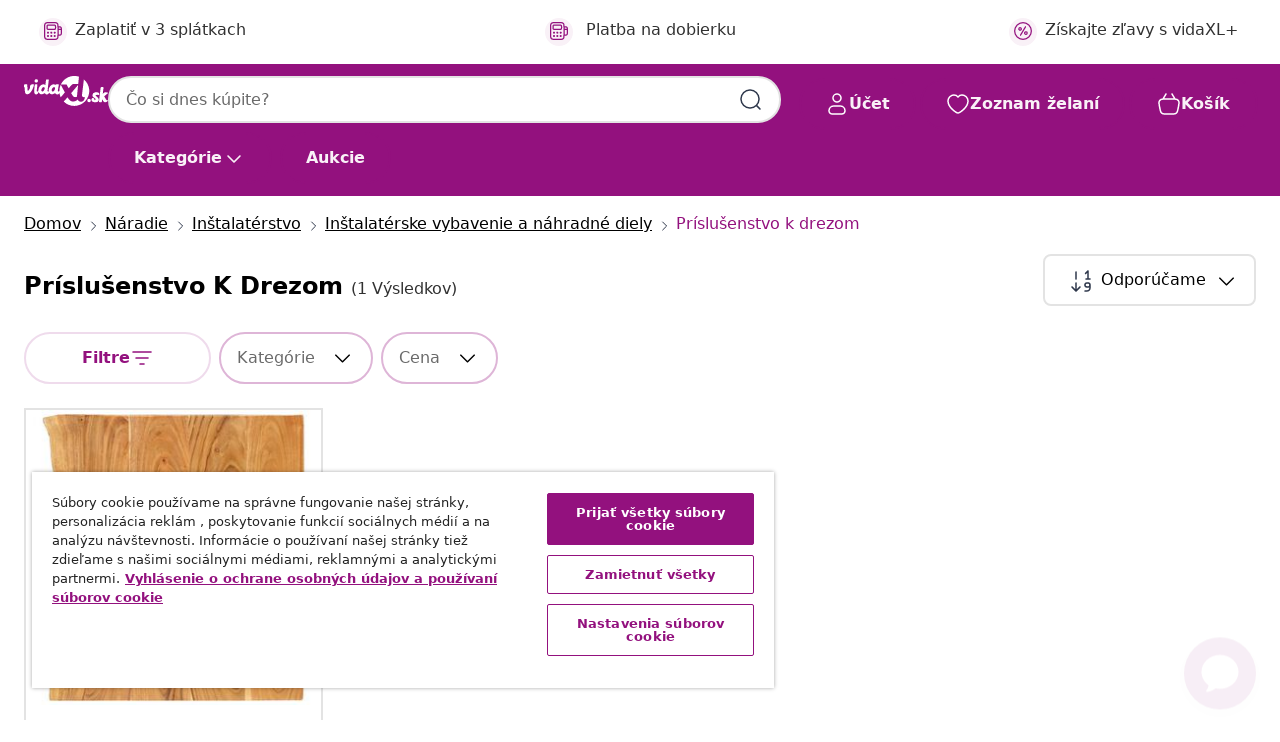

--- FILE ---
content_type: text/html;charset=UTF-8
request_url: https://www.vidaxl.sk/g/1963/prislusenstvo-k-drezom
body_size: 39173
content:
 

 











 


 

























<!DOCTYPE html>
<html lang="sk-sk" country="sk" dir="ltr">
<head>




<link rel="preload" href="/on/demandware.static/Sites-vidaxl-sk-Site/-/default/dw33c8f956/fonts/vidaXLfontFE.woff" as="font" crossorigin />

<style>
    @font-face {
        font-family: vidaXLfont;
        src:  url("/on/demandware.static/Sites-vidaxl-sk-Site/-/default/dw33c8f956/fonts/vidaXLfontFE.woff") format("woff");
        font-weight: 400;
        font-style: normal;
    }
</style>

<link rel="preload" href="/on/demandware.static/Sites-vidaxl-sk-Site/-/sk_SK/dw18df1290/images/vidaXL_logo.svg" as="image" />


    <link rel="preload" href="/on/demandware.static/Sites-vidaxl-sk-Site/-/sk_SK/v1769931853143/css/global-modified.css" as="style" />
    <link rel="preload" href="/on/demandware.static/Sites-vidaxl-sk-Site/-/sk_SK/v1769931853143/css/molecules.css" as="style" />



    <link rel="preload" href="//cdn.cookielaw.org/scripttemplates/otSDKStub.js" as="script" />

<!--[if gt IE 9]><!-->
<script>//common/scripts.isml</script>
<script defer type="text/javascript" src="/on/demandware.static/Sites-vidaxl-sk-Site/-/sk_SK/v1769931853143/js/main.js"></script>

    
        <script defer type="text/javascript" src="/on/demandware.static/Sites-vidaxl-sk-Site/-/sk_SK/v1769931853143/js/search.js"
            
            >
        </script>
    

    
        <script defer type="text/javascript" src="/on/demandware.static/Sites-vidaxl-sk-Site/-/sk_SK/v1769931853143/js/categoryFlowbox.js"
            
            >
        </script>
    


<!--<![endif]-->
<script>
    window.SitePreferences =  {"dataDogImageAddErrorEnable":true}
</script>


<meta charset=UTF-8>

<meta http-equiv="x-ua-compatible" content="ie=edge">

<meta name="viewport" content="width=device-width, initial-scale=1">
















    



    
        

  




    <link rel="alternate" hreflang="pl-PL" href="https://www.vidaxl.pl/g/1963/akcesoria-do-umywalek" >
<link rel="alternate" hreflang="en-GB" href="https://www.vidaxl.co.uk/g/1963/sink-accessories" >
<link rel="alternate" hreflang="nl-BE" href="https://nl.vidaxl.be/g/1963/gootsteenbenodigdheden" >
<link rel="alternate" hreflang="nl-NL" href="https://www.vidaxl.nl/g/1963/gootsteenbenodigdheden" >
<link rel="alternate" hreflang="sv-SE" href="https://www.vidaxl.se/g/1963/tvattstallstillbehor" >
<link rel="alternate" hreflang="sl-SI" href="https://www.vidaxl.si/g/1963/oprema-za-umivalnike" >
<link rel="alternate" hreflang="fi-FI" href="https://www.vidaxl.fi/g/1963/pesuallastarvikkeet" >
<link rel="alternate" hreflang="cs-CZ" href="https://www.vidaxl.cz/g/1963/prislusenstvi-ke-drezum" >
<link rel="alternate" hreflang="bg-BG" href="https://www.vidaxl.bg/g/1963/aksesoari-za-mivki" >
<link rel="alternate" hreflang="lt-LT" href="https://www.vidaxl.lt/g/1963/praustuves-priedai" >
<link rel="alternate" hreflang="ar-SA" href="https://ar.vidaxl.sa.com/g/1963/" >
<link rel="alternate" hreflang="de-CH" href="https://de.vidaxl.ch/g/1963/waschbecken-spulenzubehor" >
<link rel="alternate" hreflang="en-AU" href="https://www.vidaxl.com.au/g/1963/sink-accessories" >
<link rel="alternate" hreflang="hu-HU" href="https://www.vidaxl.hu/g/1963/mosogatokagylo-tartozekok" >
<link rel="alternate" hreflang="el-GR" href="https://www.vidaxl.gr/g/1963/aksesoyar-gia-niptires-neroxytes" >
<link rel="alternate" hreflang="lv-LV" href="https://www.vidaxl.lv/g/1963/izlietnes-piederumi" >
<link rel="alternate" hreflang="is-IS" href="https://is.vidaxl.is/g/1963/vaskaukahlutir" >
<link rel="alternate" hreflang="en-SA" href="https://en.vidaxl.sa.com/g/1963/sink-accessories" >
<link rel="alternate" hreflang="it-IT" href="https://www.vidaxl.it/g/1963/accessori-lavandini" >
<link rel="alternate" hreflang="de-DE" href="https://www.vidaxl.de/g/1963/waschbecken-spulenzubehor" >
<link rel="alternate" hreflang="en-US" href="https://www.vidaxl.com/g/1963/sink-accessories" >
<link rel="alternate" hreflang="fr-CH" href="https://fr.vidaxl.ch/g/1963/accessoires-pour-eviers" >
<link rel="alternate" hreflang="fr-BE" href="https://fr.vidaxl.be/g/1963/accessoires-pour-eviers" >
<link rel="alternate" hreflang="en-IE" href="https://www.vidaxl.ie/g/1963/sink-accessories" >
<link rel="alternate" hreflang="da-DK" href="https://www.vidaxl.dk/g/1963/vask-tilbehor" >
<link rel="alternate" hreflang="nb-NO" href="https://www.vidaxl.no/g/1963/tilbehor-til-vasker" >
<link rel="alternate" hreflang="sk-SK" href="https://www.vidaxl.sk/g/1963/prislusenstvo-k-drezom" >
<link rel="alternate" hreflang="hr-HR" href="https://www.vidaxl.hr/g/1963/pribor-za-sudoper" >
<link rel="alternate" hreflang="uk-UA" href="https://uk.vidaxl.com.ua/g/1963/аксесуари-для-раковин" >
<link rel="alternate" hreflang="en-AE" href="https://en.vidaxl.ae/g/1963/sink-accessories" >
<link rel="alternate" hreflang="fr-CA" href="https://fr.vidaxl.ca/g/1963/accessoires-pour-eviers" >
<link rel="alternate" hreflang="es-ES" href="https://www.vidaxl.es/g/1963/accesorios-de-lavabo" >
<link rel="alternate" hreflang="de-AT" href="https://www.vidaxl.at/g/1963/waschbecken-spulenzubehor" >
<link rel="alternate" hreflang="fr-FR" href="https://www.vidaxl.fr/g/1963/accessoires-pour-eviers" >
<link rel="alternate" hreflang="pt-PT" href="https://www.vidaxl.pt/g/1963/acessorios-para-pia" >
<link rel="alternate" hreflang="ro-RO" href="https://www.vidaxl.ro/g/1963/accesorii-pentru-chiuvete" >
<link rel="alternate" hreflang="et-EE" href="https://www.vidaxl.ee/g/1963/valamu-tarvikud" >
<link rel="alternate" hreflang="ar-AE" href="https://ar.vidaxl.ae/g/1963/" >
<link rel="alternate" hreflang="ja-JP" href="https://www.vidaxl.jp/g/1963/" >
<link rel="alternate" hreflang="en-CA" href="https://en.vidaxl.ca/g/1963/sink-accessories" >


    




 
    
        
            <meta property="og:title" content="Pr&iacute;slu&scaron;enstvo k drezom - Uľahčite si s nami život">
        
    

    
        
            
        
        
    

    
        
            <meta property="og:url" content="https://www.vidaxl.sk/g/1963/prislusenstvo-k-drezom">
        
    

    
        
            <meta property="og:description" content="{PlaceHolder} - pre va&scaron;u dom&aacute;cnosť alebo dieľňu. Vyberte si z na&scaron;ej ponuku, ktor&aacute; vždy stavia kvalitu a odolnosť na prv&eacute; miesto.">
        
    



    <meta property="og:image" content="https://www.vidaxl.sk/on/demandware.static/Sites-vidaxl-sk-Site/-/default/dw755f4272/images/social_logos/vidaxl-sk.png"/> 





        <title>Príslušenstvo k drezom - Uľahčite si s nami život</title>




    
        
    
    
        
        
            <meta name="description" content="pr&iacute;slu&scaron;enstvo k drezom - pre va&scaron;u dom&aacute;cnosť alebo dieľňu. Vyberte si z na&scaron;ej ponuku, ktor&aacute; vždy stavia kvalitu a odolnosť na prv&eacute; miesto." /> 
         
        
    


    <meta name="keywords" content="" />


    <meta name="robots" content="noindex, nofollow" />
 

<link rel="icon" type="image/png" href="/on/demandware.static/Sites-vidaxl-sk-Site/-/default/dw572c75a6/images/favicons/favicon-196x196.png" sizes="196x196" />
<link rel="icon" type="image/png" href="/on/demandware.static/Sites-vidaxl-sk-Site/-/default/dw294463aa/images/favicons/favicon-96x96.png" sizes="96x96" />
<link rel="icon" type="image/png" href="/on/demandware.static/Sites-vidaxl-sk-Site/-/default/dwec06172d/images/favicons/favicon-32x32.png" sizes="32x32" />
<link rel="icon" type="image/png" href="/on/demandware.static/Sites-vidaxl-sk-Site/-/default/dwafed43cd/images/favicons/favicon-16x16.png" sizes="16x16" />
<link rel="icon" type="image/png" href="/on/demandware.static/Sites-vidaxl-sk-Site/-/default/dw51b45e38/images/favicons/favicon-128.png" sizes="128x128" />
<link rel="icon" type="image/png" href="/on/demandware.static/Sites-vidaxl-sk-Site/-/default/dwa5717802/images/favicons/favicon-48x48.png" sizes="48x48" />
<link rel="icon" type="image/png" href="/on/demandware.static/Sites-vidaxl-sk-Site/-/default/dwb28357fb/images/favicons/favicon-144x144.png" sizes="144x144" />
<link rel="icon" type="image/x-icon" href="/on/demandware.static/Sites-vidaxl-sk-Site/-/default/dw2e6315da/images/favicon.ico" />

<link rel="stylesheet" href="/on/demandware.static/Sites-vidaxl-sk-Site/-/sk_SK/v1769931853143/css/global-modified.css" />


<link rel="stylesheet" href="/on/demandware.static/Sites-vidaxl-sk-Site/-/sk_SK/v1769931853143/css/molecules.css" />


    
        <link rel="stylesheet" href="/on/demandware.static/Sites-vidaxl-sk-Site/-/sk_SK/v1769931853143/css/energyLabel.css" />
    

    
        <link rel="stylesheet" href="/on/demandware.static/Sites-vidaxl-sk-Site/-/sk_SK/v1769931853143/css/search.css" />
    


<script type="application/ld+json">
    {
    "@context": "https://schema.org",
    "@type": "Organization",
    "brand": {"name": "vidaXL", "@type": "Thing"}
    }
</script>

<script id="fallback-images-script" data-use-alternative-product-images="ONLY_MISSING">
    function handleImageError(img) {
        const useAlternativeProductImages = document.querySelector('#fallback-images-script').dataset.useAlternativeProductImages;
        var dataDogPreference = SitePreferences.dataDogImageAddErrorEnable;
        img.onerror = ""; // prevent infinite loop
        if (dataDogPreference && window.DD_RUM) {
            // Report the error to Datadog RUM
            window.DD_RUM.onReady(function() {
            if (window.DD_RUM && typeof window.DD_RUM.addError === 'function') {
                console.log('Reporting image load error to Datadog RUM for image:', img.src);
                window.DD_RUM.addError(new Error('Main image load error:'+img.src), {
                    source: 'image',
                    handling: 'handled',
                    imgSrc: img.src,
                    alt: img.alt || ''
                });
            }
            });
         }
        if (useAlternativeProductImages === 'ONLY_MISSING' && img.dataset.alternativeImgSrc) {
            img.src = img.dataset.alternativeImgSrc;
            img.onerror = function () {
                img.src = img.dataset.errorSrc;
                if (dataDogPreference && window.DD_RUM) {               
                    // Report secondary error to Datadog RUM
                    window.DD_RUM.onReady(function() {
                        if (window.DD_RUM && typeof window.DD_RUM.addError === 'function') {
                            console.log('Reporting alternative image load error to Datadog RUM for image:', img.dataset.alternativeImgSrc);
                            window.DD_RUM.addError(new Error('Alternative image load error:' + img.dataset.alternativeImgSrc), {
                                handling: 'handled',
                                imgSrc: img.src,
                                alt: img.alt || ''
                            });
                        }
                    });
                }
            };
        } else if (img.dataset.sourceImg) {
            if (img.dataset.altImgSrc){
                img.src = img.dataset.altImgSrc;
                img.removeAttribute('srcset');
                img.onerror = function () {
                const fallbackTried = img.dataset.fallbackTried === "true";
                if (!fallbackTried) {
                    img.dataset.fallbackTried = "true";
                    img.src = img.dataset.errorSrc;
                    if (dataDogPreference && window.DD_RUM) {
                        // Report secondary error to Datadog RUM
                        window.DD_RUM.onReady(function() {
                            if (window.DD_RUM && typeof window.DD_RUM.addError === 'function') {
                                console.log('Reporting alternative image load error to Datadog RUM for image:', img.dataset.altImgSrc);
                                window.DD_RUM.addError(new Error('Alternative image load error:' + img.dataset.altImgSrc), {
                                    handling: 'handled',
                                    imgSrc: img.src,
                                    alt: img.alt || ''
                                    });
                                }
                        });
                    }
                    img.removeAttribute('srcset');
                    img.classList.add('unavailable-image-loaded');
                } else {
                    img.onerror = null; // stop the loop
                }
            };
            }
        } 
        else if (img.dataset.errorSrc) {
            img.src = img.dataset.errorSrc;
        }
    }

    function handleBackgroundImageError(imgElement) {
        const fallbackImage = imgElement.getAttribute('data-alternative-img-src');
        const errorImage = imgElement.getAttribute('data-error-src') || '/images/product-image-unavailable.svg';

        // Determine the final image to use for <img src>
        const finalImage = (fallbackImage && fallbackImage.trim() !== '') ? fallbackImage : errorImage;

        // Apply the fallback or error image to the <img>
        imgElement.src = finalImage;
    }

// Separate function that sets the background image
function applyOverlayBackground(imgElement, imageUrl) {
    if (imageUrl && imageUrl.trim() !== '' && imageUrl !== 'null') {
        const parentDiv = imgElement.closest('div');
        if (parentDiv) {
            parentDiv.style.backgroundImage = 'var(--overlay-gradient), url('+ imageUrl +')';
        }
    }
    imgElement.classList.add('invisible');
}

</script>





<!-- Consent Mode default settings -->
<script>
    var dataLayer = dataLayer || [];
    function gtag(){dataLayer.push(arguments);}

    gtag('consent', 'default', {
    'ad_storage': 'denied',
    'analytics_storage': 'denied',
    'functionality_storage': 'denied',
    'personalization_storage': 'denied',
    'security_storage': 'denied',
    'ad_user_data': 'denied',
    'ad_personalization': 'denied',
    'wait_for_update': 500
    });
</script>





<script>
    window.dataLayer = window.dataLayer || [];
</script>


    <script async src="https://536004373.collect.igodigital.com/collect.js"> </script>
    <script>
    var _etmc = [];
    _etmc.push(["setOrgId", 536004373]);
    </script>





    
        
                <!-- Google Tag Manager -->
                <script>(function(w,d,s,l,i){w[l]=w[l]||[];w[l].push({'gtm.start':
                        new Date().getTime(),event:'gtm.js'});var f=d.getElementsByTagName(s)[0],
                    j=d.createElement(s),dl=l!='dataLayer'?'&l='+l:'';j.async=true;j.src=
                    'https://www.googletagmanager.com/gtm.js?id='+i+dl;f.parentNode.insertBefore(j,f);
                })(window,document,'script','dataLayer','GTM-T53NPDD');</script>
                <!-- End Google Tag Manager -->
        
    

    
    



    <!-- OneTrust Cookies Consent Notice start for www.vidaxl.sk-->
    <script src="https://cdn.cookielaw.org/scripttemplates/otSDKStub.js" charset="UTF-8"
        data-domain-script="35b081de-1163-49c7-b2b5-de7f1d664448" data-document-language="true" ></script>
    <script>
        function OptanonWrapper() { }
    </script>
    <!-- OneTrust Cookies Consent Notice end for www.vidaxl.sk-->



    <!-- Prefixbox Integration -->
<link rel="preconnect" href="https://integration.prefixbox.com/" />
<link rel="dns-prefetch" href="https://integration.prefixbox.com/" />
<link rel="preconnect" href="https://api.prefixbox.com/" />
<link rel="dns-prefetch" href="https://api.prefixbox.com/" />
<script>
    window.prefixboxAnalytics=window.prefixboxAnalytics||function(t,s,p,o){(window.pfbxQueue=window.pfbxQueue||[]).push({type:t,source:s,params:p,overrideObject:o});};
    window.prefixboxFunctions=window.prefixboxFunctions||{}; window.prefixboxCustomerFunctions=window.prefixboxCustomerFunctions||{};
</script>
<script
    id="prefixbox-integration-v2"
    async
    defer
    fetchpriority="high"
    type="text/javascript"
    src="https://integration.prefixbox.com/1122aeaf-0ed8-4c36-9e25-ce0657cc4bd4"
> </script>
<!-- End Prefixbox Integration -->



<link rel="canonical" href="https://www.vidaxl.sk/g/1963/prislusenstvo-k-drezom"/>










<script type="text/javascript">//<!--
/* <![CDATA[ (head-active_data.js) */
var dw = (window.dw || {});
dw.ac = {
    _analytics: null,
    _events: [],
    _category: "",
    _searchData: "",
    _anact: "",
    _anact_nohit_tag: "",
    _analytics_enabled: "true",
    _timeZone: "Europe/Bratislava",
    _capture: function(configs) {
        if (Object.prototype.toString.call(configs) === "[object Array]") {
            configs.forEach(captureObject);
            return;
        }
        dw.ac._events.push(configs);
    },
	capture: function() { 
		dw.ac._capture(arguments);
		// send to CQ as well:
		if (window.CQuotient) {
			window.CQuotient.trackEventsFromAC(arguments);
		}
	},
    EV_PRD_SEARCHHIT: "searchhit",
    EV_PRD_DETAIL: "detail",
    EV_PRD_RECOMMENDATION: "recommendation",
    EV_PRD_SETPRODUCT: "setproduct",
    applyContext: function(context) {
        if (typeof context === "object" && context.hasOwnProperty("category")) {
        	dw.ac._category = context.category;
        }
        if (typeof context === "object" && context.hasOwnProperty("searchData")) {
        	dw.ac._searchData = context.searchData;
        }
    },
    setDWAnalytics: function(analytics) {
        dw.ac._analytics = analytics;
    },
    eventsIsEmpty: function() {
        return 0 == dw.ac._events.length;
    }
};
/* ]]> */
// -->
</script>
<script type="text/javascript">//<!--
/* <![CDATA[ (head-cquotient.js) */
var CQuotient = window.CQuotient = {};
CQuotient.clientId = 'bfns-vidaxl-sk';
CQuotient.realm = 'BFNS';
CQuotient.siteId = 'vidaxl-sk';
CQuotient.instanceType = 'prd';
CQuotient.locale = 'sk_SK';
CQuotient.fbPixelId = '289689678649441';
CQuotient.activities = [];
CQuotient.cqcid='';
CQuotient.cquid='';
CQuotient.cqeid='';
CQuotient.cqlid='';
CQuotient.apiHost='api.cquotient.com';
/* Turn this on to test against Staging Einstein */
/* CQuotient.useTest= true; */
CQuotient.useTest = ('true' === 'false');
CQuotient.initFromCookies = function () {
	var ca = document.cookie.split(';');
	for(var i=0;i < ca.length;i++) {
	  var c = ca[i];
	  while (c.charAt(0)==' ') c = c.substring(1,c.length);
	  if (c.indexOf('cqcid=') == 0) {
		CQuotient.cqcid=c.substring('cqcid='.length,c.length);
	  } else if (c.indexOf('cquid=') == 0) {
		  var value = c.substring('cquid='.length,c.length);
		  if (value) {
		  	var split_value = value.split("|", 3);
		  	if (split_value.length > 0) {
			  CQuotient.cquid=split_value[0];
		  	}
		  	if (split_value.length > 1) {
			  CQuotient.cqeid=split_value[1];
		  	}
		  	if (split_value.length > 2) {
			  CQuotient.cqlid=split_value[2];
		  	}
		  }
	  }
	}
}
CQuotient.getCQCookieId = function () {
	if(window.CQuotient.cqcid == '')
		window.CQuotient.initFromCookies();
	return window.CQuotient.cqcid;
};
CQuotient.getCQUserId = function () {
	if(window.CQuotient.cquid == '')
		window.CQuotient.initFromCookies();
	return window.CQuotient.cquid;
};
CQuotient.getCQHashedEmail = function () {
	if(window.CQuotient.cqeid == '')
		window.CQuotient.initFromCookies();
	return window.CQuotient.cqeid;
};
CQuotient.getCQHashedLogin = function () {
	if(window.CQuotient.cqlid == '')
		window.CQuotient.initFromCookies();
	return window.CQuotient.cqlid;
};
CQuotient.trackEventsFromAC = function (/* Object or Array */ events) {
try {
	if (Object.prototype.toString.call(events) === "[object Array]") {
		events.forEach(_trackASingleCQEvent);
	} else {
		CQuotient._trackASingleCQEvent(events);
	}
} catch(err) {}
};
CQuotient._trackASingleCQEvent = function ( /* Object */ event) {
	if (event && event.id) {
		if (event.type === dw.ac.EV_PRD_DETAIL) {
			CQuotient.trackViewProduct( {id:'', alt_id: event.id, type: 'raw_sku'} );
		} // not handling the other dw.ac.* events currently
	}
};
CQuotient.trackViewProduct = function(/* Object */ cqParamData){
	var cq_params = {};
	cq_params.cookieId = CQuotient.getCQCookieId();
	cq_params.userId = CQuotient.getCQUserId();
	cq_params.emailId = CQuotient.getCQHashedEmail();
	cq_params.loginId = CQuotient.getCQHashedLogin();
	cq_params.product = cqParamData.product;
	cq_params.realm = cqParamData.realm;
	cq_params.siteId = cqParamData.siteId;
	cq_params.instanceType = cqParamData.instanceType;
	cq_params.locale = CQuotient.locale;
	
	if(CQuotient.sendActivity) {
		CQuotient.sendActivity(CQuotient.clientId, 'viewProduct', cq_params);
	} else {
		CQuotient.activities.push({activityType: 'viewProduct', parameters: cq_params});
	}
};
/* ]]> */
// -->
</script>


   <script type="application/ld+json">
        {"@context":"http://schema.org/","@type":"ItemList","itemListElement":[{"@type":"ListItem","position":1,"url":"https://www.vidaxl.sk/e/vidaxl-doska-na-kupelnovu-skrinku-akaciovy-masiv-58x52x25-cm/8719883801063.html"}]}
    </script>



</head>
<body>

    
        
    

    
    


<div
class="page "
data-action="Search-Show"
data-locale="sk_SK"
data-querystring="cgid=1963"
>


























 

 











 


 



























<div
    class="d-none js-auth-data"
    data-authenticated="false"
    data-registered="false"
    data-isbusinessuser="false"
>
</div>




<div class="container usp-container d-flex flex-row js-usp-row">
    <div class="col-12">
        
	
	<div class="content-asset"><!-- dwMarker="content" dwContentID="8d1ce502cdc295536b7778c4b8" -->
		<div class="usp slick-not-init" id="header-usp">
    <p class="usp-block" data-toggle="modal" data-target="#uspModal">
        <span class="usp-icons">
            <svg width="24" height="24" viewBox="0 0 24 24" fill="none"
                xmlns="http://www.w3.org/2000/svg">
                <path
                    d="M10 19H14M10 19C10 20.6569 8.65685 22 7 22C5.34315 22 4 20.6569 4 19M10 19C10 17.3431 8.65685 16 7 16C5.34315 16 4 17.3431 4 19M14 19C14 20.6569 15.3431 22 17 22C18.6569 22 20 20.6569 20 19M14 19C14 17.3431 15.3431 16 17 16C18.6569 16 20 17.3431 20 19M20 19V19C21.6569 19 23 17.6569 23 16V6.8C23 5.11984 23 4.27976 22.673 3.63803C22.3854 3.07354 21.9265 2.6146 21.362 2.32698C20.7202 2 19.8802 2 18.2 2H15.8C14.1198 2 13.2798 2 12.638 2.32698C12.0735 2.6146 11.6146 3.07354 11.327 3.63803C11 4.27976 11 5.11984 11 6.8V7.8C11 8.9201 11 9.48016 10.782 9.90798C10.5903 10.2843 10.2843 10.5903 9.90798 10.782C9.48016 11 8.92011 11 7.8 11H1.5M4 19V19C3.06812 19 2.60218 19 2.23463 18.8478C1.74458 18.6448 1.35523 18.2554 1.15224 17.7654C1 17.3978 1 16.9319 1 16V12.7727C1 12.1129 1 11.783 1.05245 11.4623C1.09902 11.1775 1.17626 10.8987 1.28282 10.6306C1.40284 10.3286 1.57257 10.0457 1.91205 9.47992L2.13566 9.10723C2.8155 7.97416 3.15542 7.40763 3.62342 6.99611C4.03758 6.63195 4.52256 6.35736 5.04791 6.18958C5.64157 6 6.30225 6 7.62362 6H11"
                    stroke="var(--color-plum-500, #93117e)" stroke-width="1.5"
                    stroke-linecap="round" stroke-linejoin="round" />
            </svg>
        </span>
        <span>Doprava zdarma</span>
    </p>
    <p class="usp-block" data-toggle="modal" data-target="#uspModal">
        <span class="usp-icons">
            <svg width="24" height="24" viewBox="0 0 24 24" fill="none"
                xmlns="http://www.w3.org/2000/svg">
                <path
                    d="M6.5 14C6.5 14.2761 6.27614 14.5 6 14.5C5.72386 14.5 5.5 14.2761 5.5 14M6.5 14C6.5 13.7239 6.27614 13.5 6 13.5C5.72386 13.5 5.5 13.7239 5.5 14M6.5 14H5.5M6.5 18C6.5 18.2761 6.27614 18.5 6 18.5C5.72386 18.5 5.5 18.2761 5.5 18M6.5 18C6.5 17.7239 6.27614 17.5 6 17.5C5.72386 17.5 5.5 17.7239 5.5 18M6.5 18H5.5M10.5 14C10.5 14.2761 10.2761 14.5 10 14.5C9.72386 14.5 9.5 14.2761 9.5 14M10.5 14C10.5 13.7239 10.2761 13.5 10 13.5C9.72386 13.5 9.5 13.7239 9.5 14M10.5 14H9.5M10.5 18C10.5 18.2761 10.2761 18.5 10 18.5C9.72386 18.5 9.5 18.2761 9.5 18M10.5 18C10.5 17.7239 10.2761 17.5 10 17.5C9.72386 17.5 9.5 17.7239 9.5 18M10.5 18H9.5M14.5 14C14.5 14.2761 14.2761 14.5 14 14.5C13.7239 14.5 13.5 14.2761 13.5 14M14.5 14C14.5 13.7239 14.2761 13.5 14 13.5C13.7239 13.5 13.5 13.7239 13.5 14M14.5 14H13.5M14.5 18C14.5 18.2761 14.2761 18.5 14 18.5C13.7239 18.5 13.5 18.2761 13.5 18M14.5 18C14.5 17.7239 14.2761 17.5 14 17.5C13.7239 17.5 13.5 17.7239 13.5 18M14.5 18H13.5M22 10H18M18 7H18.8C19.9201 7 20.4802 7 20.908 7.21799C21.2843 7.40973 21.5903 7.71569 21.782 8.09202C22 8.51984 22 9.07989 22 10.2V13.8C22 14.9201 22 15.4802 21.782 15.908C21.5903 16.2843 21.2843 16.5903 20.908 16.782C20.4802 17 19.9201 17 18.8 17H18M6.6 10H13.4C13.9601 10 14.2401 10 14.454 9.89101C14.6422 9.79513 14.7951 9.64215 14.891 9.45399C15 9.24008 15 8.96005 15 8.4V6.6C15 6.03995 15 5.75992 14.891 5.54601C14.7951 5.35785 14.6422 5.20487 14.454 5.10899C14.2401 5 13.9601 5 13.4 5H6.6C6.03995 5 5.75992 5 5.54601 5.10899C5.35785 5.20487 5.20487 5.35785 5.10899 5.54601C5 5.75992 5 6.03995 5 6.6V8.4C5 8.96005 5 9.24008 5.10899 9.45399C5.20487 9.64215 5.35785 9.79513 5.54601 9.89101C5.75992 10 6.03995 10 6.6 10ZM6.8 22H13.2C14.8802 22 15.7202 22 16.362 21.673C16.9265 21.3854 17.3854 20.9265 17.673 20.362C18 19.7202 18 18.8802 18 17.2V6.8C18 5.11984 18 4.27976 17.673 3.63803C17.3854 3.07354 16.9265 2.6146 16.362 2.32698C15.7202 2 14.8802 2 13.2 2H6.8C5.11984 2 4.27976 2 3.63803 2.32698C3.07354 2.6146 2.6146 3.07354 2.32698 3.63803C2 4.27976 2 5.11984 2 6.8V17.2C2 18.8802 2 19.7202 2.32698 20.362C2.6146 20.9265 3.07354 21.3854 3.63803 21.673C4.27976 22 5.11984 22 6.8 22Z"
                    stroke="var(--color-plum-500, #93117e)" stroke-width="1.5"
                    stroke-linecap="round"
                    stroke-linejoin="round" />
            </svg>
        </span>
        <span>Zaplatiť v 3 splátkach</span>
    </p>
    <p class="usp-block" data-toggle="modal" data-target="#uspModal">
        <span class="usp-icons">
            <svg width="24" height="24" viewBox="0 0 24 24" fill="none"
                xmlns="http://www.w3.org/2000/svg">
                <path
                    d="M6.5 14C6.5 14.2761 6.27614 14.5 6 14.5C5.72386 14.5 5.5 14.2761 5.5 14M6.5 14C6.5 13.7239 6.27614 13.5 6 13.5C5.72386 13.5 5.5 13.7239 5.5 14M6.5 14H5.5M6.5 18C6.5 18.2761 6.27614 18.5 6 18.5C5.72386 18.5 5.5 18.2761 5.5 18M6.5 18C6.5 17.7239 6.27614 17.5 6 17.5C5.72386 17.5 5.5 17.7239 5.5 18M6.5 18H5.5M10.5 14C10.5 14.2761 10.2761 14.5 10 14.5C9.72386 14.5 9.5 14.2761 9.5 14M10.5 14C10.5 13.7239 10.2761 13.5 10 13.5C9.72386 13.5 9.5 13.7239 9.5 14M10.5 14H9.5M10.5 18C10.5 18.2761 10.2761 18.5 10 18.5C9.72386 18.5 9.5 18.2761 9.5 18M10.5 18C10.5 17.7239 10.2761 17.5 10 17.5C9.72386 17.5 9.5 17.7239 9.5 18M10.5 18H9.5M14.5 14C14.5 14.2761 14.2761 14.5 14 14.5C13.7239 14.5 13.5 14.2761 13.5 14M14.5 14C14.5 13.7239 14.2761 13.5 14 13.5C13.7239 13.5 13.5 13.7239 13.5 14M14.5 14H13.5M14.5 18C14.5 18.2761 14.2761 18.5 14 18.5C13.7239 18.5 13.5 18.2761 13.5 18M14.5 18C14.5 17.7239 14.2761 17.5 14 17.5C13.7239 17.5 13.5 17.7239 13.5 18M14.5 18H13.5M22 10H18M18 7H18.8C19.9201 7 20.4802 7 20.908 7.21799C21.2843 7.40973 21.5903 7.71569 21.782 8.09202C22 8.51984 22 9.07989 22 10.2V13.8C22 14.9201 22 15.4802 21.782 15.908C21.5903 16.2843 21.2843 16.5903 20.908 16.782C20.4802 17 19.9201 17 18.8 17H18M6.6 10H13.4C13.9601 10 14.2401 10 14.454 9.89101C14.6422 9.79513 14.7951 9.64215 14.891 9.45399C15 9.24008 15 8.96005 15 8.4V6.6C15 6.03995 15 5.75992 14.891 5.54601C14.7951 5.35785 14.6422 5.20487 14.454 5.10899C14.2401 5 13.9601 5 13.4 5H6.6C6.03995 5 5.75992 5 5.54601 5.10899C5.35785 5.20487 5.20487 5.35785 5.10899 5.54601C5 5.75992 5 6.03995 5 6.6V8.4C5 8.96005 5 9.24008 5.10899 9.45399C5.20487 9.64215 5.35785 9.79513 5.54601 9.89101C5.75992 10 6.03995 10 6.6 10ZM6.8 22H13.2C14.8802 22 15.7202 22 16.362 21.673C16.9265 21.3854 17.3854 20.9265 17.673 20.362C18 19.7202 18 18.8802 18 17.2V6.8C18 5.11984 18 4.27976 17.673 3.63803C17.3854 3.07354 16.9265 2.6146 16.362 2.32698C15.7202 2 14.8802 2 13.2 2H6.8C5.11984 2 4.27976 2 3.63803 2.32698C3.07354 2.6146 2.6146 3.07354 2.32698 3.63803C2 4.27976 2 5.11984 2 6.8V17.2C2 18.8802 2 19.7202 2.32698 20.362C2.6146 20.9265 3.07354 21.3854 3.63803 21.673C4.27976 22 5.11984 22 6.8 22Z"
                    stroke="var(--color-plum-500, #93117e)" stroke-width="1.5"
                    stroke-linecap="round"
                    stroke-linejoin="round" />
            </svg>
        </span>
        <span>Platba na dobierku</span>
    </p>
<p class="usp-block" data-target="#uspModal" data-toggle="modal"><span class="usp-icons"> <svg fill="none" height="24" viewbox="0 0 24 24" width="24" xmlns="http://www.w3.org/2000/svg"> <path d="M14.9999 7L8.99988 17M22 12C22 17.5228 17.5228 22 12 22C6.47715 22 2 17.5228 2 12C2 6.47715 6.47715 2 12 2C17.5228 2 22 6.47715 22 12ZM9.99988 9.5C9.99988 10.3284 9.32831 11 8.49988 11C7.67145 11 6.99988 10.3284 6.99988 9.5C6.99988 8.67157 7.67145 8 8.49988 8C9.32831 8 9.99988 8.67157 9.99988 9.5ZM16.9999 14.5C16.9999 15.3284 16.3283 16 15.4999 16C14.6715 16 13.9999 15.3284 13.9999 14.5C13.9999 13.6716 14.6715 13 15.4999 13C16.3283 13 16.9999 13.6716 16.9999 14.5Z" stroke="var(--color-plum-500, #93117e)" stroke-linecap="round" stroke-linejoin="round" stroke-width="1.5"></path> </svg> </span> <span>Získajte zľavy s vidaXL+</span></p>
</div>
</div>
	</div> <!-- End content-asset -->



        <div class="modal fade p-0 custom-modal" id="uspModal" tabindex="-1" role="dialog" aria-labelledby="uspModal">
            <div class="modal-dialog" role="document">
                <div class="modal-content">
                    <div>
                        <div class="modal-header-usp">
                            <p class="modal-title-usp">Prečo si vybrať vidaXL?
                                
<button 
    class="vbtn text-base btn-neutral transparent pill btn-semantic font-weight-semibold"
    type="button"
    
        data-dismiss="modal"
        
        
        
        
        
        
        aria-label="Zatvoriť ponuku"
        
        name="button"
        >

        

        
    
         
            
                <img class="" src="/on/demandware.static/Sites-vidaxl-sk-Site/-/default/dw2b5e047a/images/svg/common/cross.svg"
                    alt="Vymazať kľ&uacute;čov&eacute; slov&aacute;" width="24px"
                    height="24px">
            
        

        

        

        

    

    

</button>
                            </p>
                        </div>
                    </div>
                    <div class="usp-layout">
                        







<div class="templatePage" id="headerusp">
<div class="experience-region experience-main"><div class="experience-component experience-custom_layouts-headerUSP">

<div class="mobile-2r-2c">
    <div class="usp-row">
        <div class="region usp-section"><div class="experience-component experience-custom_assets-usp">
























 

 











 


 























<div class="modal-body-usp row">
    <div class="popup-usp">
        <div class="usp-main">
            <div class="usp-icon">
                <img src="/on/demandware.static/Sites-vidaxl-sk-Site/-/default/dwac494541/images/svg/usp/procent-circle.svg" alt="usp icon" width="100%" height="100%"/>
            </div>
            <div class="row-des">
                <p class="text-base font-weight-bold title">Maximalizujte svoje &uacute;spory s vidaXL+</p>
                <p class="description">Prihl&aacute;ste sa pomocou svojho &uacute;čtu e&scaron;te dnes a sledujte, ako va&scaron;e body vidaXL+ rast&uacute;. Č&iacute;m viac nak&uacute;pite, t&yacute;m v&auml;č&scaron;ie zľavy z&iacute;skate!</p>
            </div>
        </div>
        
            

<a
class="btn-neutral outlined text-base font-weight-semibold vbtn text-base "

href="https://www.vidaxl.sk/loyalty-vidaXL.html"
target="_self"
tabindex="0"
title="button" role="button"
aria-label="button"






>




<span class="btn-text">Vytvoriť &uacute;čet</span>



</a>
        
    </div>
</div></div></div>
        <div class="region usp-section"><div class="experience-component experience-custom_assets-usp">
























 

 











 


 























<div class="modal-body-usp row">
    <div class="popup-usp">
        <div class="usp-main">
            <div class="usp-icon">
                <img src="/on/demandware.static/Sites-vidaxl-sk-Site/-/default/dw0693e8e5/images/svg/usp/truck.svg" alt="usp icon" width="100%" height="100%"/>
            </div>
            <div class="row-des">
                <p class="text-base font-weight-bold title">Doprava zdarma</p>
                <p class="description">Využite dopravu zdarma až domov na v&scaron;etok tovar, veľk&yacute; aj mal&yacute;!</p>
            </div>
        </div>
        
    </div>
</div></div></div>
        <div class="region usp-section"><div class="experience-component experience-custom_assets-usp">
























 

 











 


 























<div class="modal-body-usp row">
    <div class="popup-usp">
        <div class="usp-main">
            <div class="usp-icon">
                <img src="/on/demandware.static/Sites-vidaxl-sk-Site/-/default/dw4e050cf9/images/svg/usp/pos.svg" alt="usp icon" width="100%" height="100%"/>
            </div>
            <div class="row-des">
                <p class="text-base font-weight-bold title">Zaplatiť v 3 spl&aacute;tkach</p>
                <p class="description">Na vidaXL si m&ocirc;žete k&uacute;piť svoj obľ&uacute;ben&yacute; v&yacute;robok hneď a zaplatiť na spl&aacute;tky so službou Klarna!</p>
            </div>
        </div>
        
    </div>
</div></div></div>
        <div class="region usp-section"><div class="experience-component experience-custom_assets-usp">
























 

 











 


 























<div class="modal-body-usp row">
    <div class="popup-usp">
        <div class="usp-main">
            <div class="usp-icon">
                <img src="/on/demandware.static/Sites-vidaxl-sk-Site/-/default/dw4e050cf9/images/svg/usp/pos.svg" alt="usp icon" width="100%" height="100%"/>
            </div>
            <div class="row-des">
                <p class="text-base font-weight-bold title">Platba na dobierku</p>
                <p class="description">Na vidaXL nemus&iacute;te s n&aacute;kupom v&aacute;&scaron;ho obľ&uacute;ben&eacute;ho v&yacute;robku čakať - objednajte si ho teraz a zaplaťte pri doručen&iacute;!</p>
            </div>
        </div>
        
    </div>
</div></div></div>
    </div>
</div></div></div>
</div>




                    </div>
                </div>
            </div>
        </div>
    </div>
    <div class="search-tooltip d-none">
        <span class="tooltip">Pros&iacute;m, uveďte hľadan&yacute; v&yacute;raz</span>
    </div>
    
</div>
<header id="header" class="bg-primary sticky-top js-navigation header-wrapper ">
    <div class="header-container container-max-width">
        <nav class="d-block">
            <div class="row js-nav-row bg-primary hide-search-desktop header-nav-row flex-nowrap d-xl-flex">
                <button class="vbtn btn-base js-navbar-toggler navbar-toggler d-desktop-none" type="button"
                    aria-controls="sg-navbar-collapse" aria-expanded="false" aria-label="Toggle navigation">
                    <div class="nav-toggle d-inline-block">
                        <div class="nav-navicon">
                            <img class="menu-icon" src="/on/demandware.static/Sites-vidaxl-sk-Site/-/default/dw52b01004/images/svg/common/menu.svg"
                                alt=" menu" width="24" height="24">
                        </div>
                    </div>
                </button>
                <a id="logo" class="col justify-content-center align-content-center notranslate menu-logo"
                    href="/" title="vidaXL Domov">
                    <img class="svg logo text-primary" src="/on/demandware.static/Sites-vidaxl-sk-Site/-/sk_SK/dw18df1290/images/vidaXL_logo.svg"
                        alt="vidaXL Home" width="100%" height="100%">

                    <img class="svg logo text-primary mobile-sticky-logo"
                        src="/on/demandware.static/Sites-vidaxl-sk-Site/-/default/dw9c3786be/images/svg/common/vidaXL_logo_white.svg" alt="vidaXL Home" width="100%" height="100%">
                </a>
                <div
                    class="d-none d-desktop-none categories-button-block js-categories-button-block header-categorie-links">
                    
<button 
    class="vbtn text-base btn-base pill js-toggle-navigation js-bottom-menu-item font-weight-semibold"
    type="button"
    
        
        
        
        
        
        
        
        aria-label="Kateg&oacute;rie"
        
        name="button"
        >

        

        
    
        

        

        

        
            <span class="btn-text">Kateg&oacute;rie</span>
        

    

     
           
            
                <svg width="24" height="24" viewBox="0 0 24 24" fill="none" xmlns="http://www.w3.org/2000/svg">
                    <path d="M10 6L16 12L10 18" stroke-width="1.5" stroke-linecap="round" stroke-linejoin="round"/>
                </svg>
            
            
            
    

</button>
                </div>
                <div class="col px-0 d-none d-desktop-block">
                    






























 

 











 


 























<div class="site-search w-100 search-bar">
    <form role="search" action="/catalogsearch/result" method="get" name="simpleSearch" class="h-100">

        <div class="input-group search-input-container">
            <input class="search-field horizontal-shake-animation flex-fill text-input text-base fint-weight-regular"
    type="text"
    name="q"
    value=""
    enterkeyhint="search"
    placeholder="Čo si dnes k&uacute;pite?"
    role="combobox"
    aria-describedby="search-assistive-text"
    aria-haspopup="listbox"
    maxlength="100"
    aria-owns="search-results"
    aria-expanded="false"
    aria-autocomplete="list"
    aria-activedescendant=""
    aria-controls="search-results"
    aria-label="Zadajte kľ&uacute;čov&eacute; slovo alebo č&iacute;slo položky"
    autocomplete="off"
/>

            
<button 
    class="vbtn text-base btn-semantic d-none reset-button horizontal-shake-animation pill btn-base outlined"
    type="button"
    
        
        
        
        
        
        
        
        aria-label="Vymazať kľ&uacute;čov&eacute; slov&aacute;"
        
        name="button"
        >

        

        
    
         
            
                <img class="" src="/on/demandware.static/Sites-vidaxl-sk-Site/-/default/dw2b5e047a/images/svg/common/cross.svg"
                    alt="Vymazať kľ&uacute;čov&eacute; slov&aacute;" width="24px"
                    height="24px">
            
        

        

        

        

    

    

</button>
            
<button 
    class="vbtn text-base btn-semantic search-button horizontal-shake-animation pill btn-base outlined"
    type="button"
    
        
        
        
        
        
        
        
        aria-label="Zadať kľ&uacute;čov&eacute; slov&aacute;"
        
        name="search-button"
        >

        

        
    
         
            
                <img class="" src="/on/demandware.static/Sites-vidaxl-sk-Site/-/default/dw11068731/images/svg/common/search.svg"
                    alt="Search Icon" width="24px"
                    height="24px">
            
        

        

        

        

    

    

</button>

            <div class="suggestions-wrapper w-100 mt-1"
                data-url="/on/demandware.store/Sites-vidaxl-sk-Site/sk_SK/SearchServices-GetSuggestions?q=">
                
























 

 











 


 






















<div class="flex-column suggestions presearch-suggestions border-0 shadow-lg" style="display: none">
    <div class="recentsearchDisplay">
        <div class="font-weight-bold text-sm search-sug-header">Va&scaron;e ned&aacute;vne vyhľad&aacute;vania </div>
        <div class="recentSearchesShow" id="recentSearchesShowID" data-no-recent-search-message="Nie je k dispoz&iacute;cii žiadne posledn&eacute; vyhľad&aacute;vanie"></div>
    </div>

    
        
	
	<div class="content-asset"><!-- dwMarker="content" dwContentID="4c6dbbd2bc4ca92bdcfcff2a43" -->
		<div class="presearch-configurator px-3 pb-3">
  <p class="fw-bold h5">Konfigurátor nábytku</p>
  <a class="btn btn-outline-secondary custom-btn" href="https://www.vidaxl.sk/customizable-beds-and-bed-accessories">
    <span>
      <img class="custom-icon" alt="Category_Bedroom" src="https://www.vidaxl.sk/on/demandware.static/-/Library-Sites-vidaXLSharedLibrary/default/dw71c599de/Icons/Category_Bedroom.svg" title="" />Konfigurátor postelí </span>
  </a>
</div>
<hr class="custom-hr" />
<style type="text/css">
.presearch-configurator .btn.custom-btn {
  border: 2px solid #E3E3E3;
  border-radius: 8px;
}

.presearch-configurator  .custom-icon {
  width: 16px;
  display: inline;
  margin-right: 8px;
}

hr.custom-hr {
  border-color: #e3e3e3;
}
</style>
	</div> <!-- End content-asset -->



    

    

    
    <p class="text-sm font-weight-bold search-sug-header popularsearchDisplay">Obľ&uacute;ben&eacute; vyhľad&aacute;vania</p>
    <div class="flex-row attribute-chips chip-items">
       
            <div class="chip-item-container">
                

<a
class="btn-tab horizontal attribute-chip chip-item text-base font-weight-regular vbtn text-base "

href="/catalogsearch/result?q=kur%C3%ADn%20pre%20sliepky"
target="_self"
tabindex="0"
title="kur&iacute;n pre sliepky" role="button"
aria-label="kur&iacute;n pre sliepky"






>




<span class="btn-text">kur&iacute;n pre sliepky</span>



</a>
            </div>
        
            <div class="chip-item-container">
                

<a
class="btn-tab horizontal attribute-chip chip-item text-base font-weight-regular vbtn text-base "

href="/catalogsearch/result?q=barov%C3%BD%20stol%C3%ADk"
target="_self"
tabindex="0"
title="barov&yacute; stol&iacute;k" role="button"
aria-label="barov&yacute; stol&iacute;k"






>




<span class="btn-text">barov&yacute; stol&iacute;k</span>



</a>
            </div>
        
            <div class="chip-item-container">
                

<a
class="btn-tab horizontal attribute-chip chip-item text-base font-weight-regular vbtn text-base "

href="/catalogsearch/result?q=jed%C3%A1lensk%C3%A9%20stoli%C4%8Dky"
target="_self"
tabindex="0"
title="jed&aacute;lensk&eacute; stoličky" role="button"
aria-label="jed&aacute;lensk&eacute; stoličky"






>




<span class="btn-text">jed&aacute;lensk&eacute; stoličky</span>



</a>
            </div>
        
            <div class="chip-item-container">
                

<a
class="btn-tab horizontal attribute-chip chip-item text-base font-weight-regular vbtn text-base "

href="/catalogsearch/result?q=kur%C3%ADn%20pre%2010%20sliepky"
target="_self"
tabindex="0"
title="kur&iacute;n pre 10 sliepky" role="button"
aria-label="kur&iacute;n pre 10 sliepky"






>




<span class="btn-text">kur&iacute;n pre 10 sliepky</span>



</a>
            </div>
        
            <div class="chip-item-container">
                

<a
class="btn-tab horizontal attribute-chip chip-item text-base font-weight-regular vbtn text-base "

href="/catalogsearch/result?q=komoda"
target="_self"
tabindex="0"
title="komoda" role="button"
aria-label="komoda"






>




<span class="btn-text">komoda</span>



</a>
            </div>
        
            <div class="chip-item-container">
                

<a
class="btn-tab horizontal attribute-chip chip-item text-base font-weight-regular vbtn text-base "

href="/catalogsearch/result?q=kr%C3%A1lik%C3%A1re%C5%88"
target="_self"
tabindex="0"
title="kr&aacute;lik&aacute;reň" role="button"
aria-label="kr&aacute;lik&aacute;reň"






>




<span class="btn-text">kr&aacute;lik&aacute;reň</span>



</a>
            </div>
        
            <div class="chip-item-container">
                

<a
class="btn-tab horizontal attribute-chip chip-item text-base font-weight-regular vbtn text-base "

href="/catalogsearch/result?q=vonkaj%C5%A1ia%20klietka%20pre%20sliepky"
target="_self"
tabindex="0"
title="vonkaj&scaron;ia klietka pre sliepky" role="button"
aria-label="vonkaj&scaron;ia klietka pre sliepky"






>




<span class="btn-text">vonkaj&scaron;ia klietka pre sliepky</span>



</a>
            </div>
        
            <div class="chip-item-container">
                

<a
class="btn-tab horizontal attribute-chip chip-item text-base font-weight-regular vbtn text-base "

href="/catalogsearch/result?q=kur%C3%ADn"
target="_self"
tabindex="0"
title="kur&iacute;n" role="button"
aria-label="kur&iacute;n"






>




<span class="btn-text">kur&iacute;n</span>



</a>
            </div>
        
            <div class="chip-item-container">
                

<a
class="btn-tab horizontal attribute-chip chip-item text-base font-weight-regular vbtn text-base "

href="/catalogsearch/result?q=z%C3%A1hradn%C3%A9%20dom%C4%8Deky"
target="_self"
tabindex="0"
title="z&aacute;hradn&eacute; domčeky" role="button"
aria-label="z&aacute;hradn&eacute; domčeky"






>




<span class="btn-text">z&aacute;hradn&eacute; domčeky</span>



</a>
            </div>
        
            <div class="chip-item-container">
                

<a
class="btn-tab horizontal attribute-chip chip-item text-base font-weight-regular vbtn text-base "

href="/catalogsearch/result?q=z%C3%A1hradn%C3%BD%20dom%C4%8Dek"
target="_self"
tabindex="0"
title="z&aacute;hradn&yacute; domček" role="button"
aria-label="z&aacute;hradn&yacute; domček"






>




<span class="btn-text">z&aacute;hradn&yacute; domček</span>



</a>
            </div>
        
    </div>
    
</div>
            </div>
        </div>
        <input type="hidden" id="searchUrl" value="/catalogsearch/result" />
    </form>
</div>
                    <div class="row js-search-bottom-menu">
                        <div class="col d-flex">
                            <div class="header-categorie-links">
                                
<button 
    class="vbtn text-base btn-base pill js-toggle-navigation js-bottom-menu-item font-weight-semibold ${isServerError ? 'd-none' : ''}"
    type="button"
    
        
        
        
        
        
        
        
        aria-label="Kateg&oacute;rie"
        
        name="button"
        >

        

        
    
        

        

        

        
            <span class="btn-text">Kateg&oacute;rie</span>
        

    

     
           
            
                <svg width="24" height="24" viewBox="0 0 24 24" fill="none" xmlns="http://www.w3.org/2000/svg">
                    <path d="M10 6L16 12L10 18" stroke-width="1.5" stroke-linecap="round" stroke-linejoin="round"/>
                </svg>
            
            
            
    

</button>

                                <!-- Placeholder -->
                            </div>
                                
























 

 











 


 























    <div class="header-categorie-links">
        

<a
class="btn-base auction-link pill font-weight-semibold vbtn text-base "

href="/aukcie"
target="_self"
tabindex="0"
title="Aukcie" role="button"
aria-label="Aukcie"






>




<span class="btn-text">Aukcie</span>



</a>
    </div>
                           
                        </div>
                        
                    </div>
                </div>
                <div class="ml-auto header-search d-flex">
                    <div
                        class="d-flex d-desktop-none header-icon toggle-search-button cursor-pointer js-mobile-sticky-search">
                        
<button 
    class="vbtn text-base vbtn text-base btn-base pill font-weight-semibold"
    type="button"
    
        
        
        
        
        
        
        
        aria-label="Zadať kľ&uacute;čov&eacute; slov&aacute;"
        
        name="button"
        >

        

        
    
         
            
                <img class="" src="/on/demandware.static/Sites-vidaxl-sk-Site/-/default/dw68396d4c/images/svg/common/search-icon-white.svg"
                    alt="Search Icon" width="24px"
                    height="24px">
            
        

        

        

        

    

    

</button>
                    </div>
                    



























 

 











 


 






















<div class="d-flex my-account-button js-my-account js-flyout-toggle" data-user="{&quot;email&quot;:null,&quot;id&quot;:&quot;abjatC5Xs55qBzkJubGryNUtM6&quot;,&quot;subscriptionStatus&quot;:&quot;unsubscribed&quot;}">
    <div class="flyout-wrapper my-account-flyout">
        <div class="flyout w-100 shadow-lg full-width-mobile">
    <span class="flyout-close js-flyout-close">
        <img class="close-icon" src="/on/demandware.static/Sites-vidaxl-sk-Site/-/default/dw2b5e047a/images/svg/common/cross.svg" alt="account-flyout-close" width="100%" height="100%" >
    </span>
    
    <ul class="base-list d-flex flex-column" role="listbox">
        <li class="d-flex text-sm font-weight-regular">
            <a href="/on/demandware.store/Sites-vidaxl-sk-Site/sk_SK/Account-Overview" class="w-100 list-content">
                <div class="list-front">
                    <span>Prehľad &uacute;čtu</span>
                </div>
            </a>
        </li>

         
            <li class="d-flex text-sm font-weight-regular">
                <a href="/account/orders" class="w-100 list-content">
                    <div class="list-front">
                        <span>Moje objedn&aacute;vky</span>
                    </div>
                </a>
            </li>
        

        <li class="d-flex text-sm font-weight-regular">
            <a href="/account/details" class="w-100 list-content">
                <div class="list-front">
                    <span>&Uacute;daje o &uacute;čte</span>
                </div>
            </a>
        </li>

        <li class="d-flex text-sm font-weight-regular logout-link">
            <a href="/on/demandware.store/Sites-vidaxl-sk-Site/sk_SK/Login-Logout" class="w-100 js-logout-button list-content">
                <div class="list-front">
                    <span>Odhl&aacute;siť sa</span>
                </div>
            </a>
        </li>
    </ul>

    <span class="flyout-drag-to-close">
        <span class="point"></span>
        <span class="point"></span>
        <span class="point"></span>
    </span>
</div>
    </div>
    <div class="d-flex header-icon bg-transparent text-base js-wrapper-toggler account-button order-notification with-animation js-account-button-notification  " data-login-get-url="https://www.vidaxl.sk/account/login">
        
<button 
    class="vbtn text-base btn-base pill js-account-but-icon font-weight-semibold"
    type="button"
    
        
        
        
        
        
        
        
        aria-label="&Uacute;čet"
        
        name="button"
        >

        

        
    
         
            
                <img class="" src="/on/demandware.static/Sites-vidaxl-sk-Site/-/default/dw5f807f66/images/svg/common/user.svg"
                    alt="Account Icon" width="24px"
                    height="24px">
            
        

        

        

        
            <span class="btn-text">&Uacute;čet</span>
        

    

    

</button>
    </div>
</div>
<div class="sfmcAbandonedBrowse" data-pid="false" ></div>
<div class="sfmcEinsteinRecommendation" data-pid="false" ></div>

                    
























 

 











 


 

























<div class="d-flex wishlist-btn-wrapper">
    <div class="wishlist-btn-header header-icon bg-transparent d-flex text-decoration-none">
        

<a
class="btn-base pill font-weight-semibold vbtn text-base "

href="/account/wishlist"
target="_self"
tabindex="0"
title="Zoznam želan&iacute;" role="button"
aria-label="Zoznam želan&iacute;"






>



<img src="/on/demandware.static/Sites-vidaxl-sk-Site/-/default/dw848404db/images/svg/common/heart.svg" alt="Wishlist Icon" width="24px" height="24px"/>




<span class="btn-text">Zoznam želan&iacute;</span>



</a> 
        <span class="wishlist-count js-wishlist-count text-sm font-weight-regular ">0.0</span>
    </div>
</div>
                    <div class="minicart d-flex js-header-cart" data-action-url="/on/demandware.store/Sites-vidaxl-sk-Site/sk_SK/Cart-MiniCartShow">
                        
























 

 











 


 























<div class="minicart-total bg-transparent header-icon">
    
        <div class="flyout-wrapper empty-cart-flyout-wrapper">
            <div class="minicart-flyout w-100 shadow-lg full-width-mobile">
    <span class="flyout-close js-flyout-close">
         <img class="close-icon" src="/on/demandware.static/Sites-vidaxl-sk-Site/-/default/dw2b5e047a/images/svg/common/cross.svg" alt="empty-cart-close" width="100%" height="100%">
    </span>

    <div class="flyout-section px-0 mb-0 d-flex flex-column text-center" role="listbox">
        <p class="text-md font-weight-bold empty-cart-title">V&aacute;&scaron; ko&scaron;&iacute;k je pr&aacute;zdny. </p>
        <div class="font-weight-regular text-base">Poďme sem vložiť nejak&eacute; v&yacute;robky!</div>
        <div class="empty-cart-image"> 
             <img class="empty-cart-icon lazyload aspect-ratio-3x2" src="/on/demandware.static/Sites-vidaxl-sk-Site/-/default/dwd5790a7f/images/svg/common/emptycart-icon.svg" alt="empty-cart" width="100%" height="100%">
        </div>
    </div>


    <span class="flyout-drag-to-close">
        <span class="point"></span>
        <span class="point"></span>
        <span class="point"></span>
    </span>
</div>
        </div>
    

    

<a
class="btn-base pill minicart-link font-weight-semibold vbtn text-base empty-cart"

href="https://www.vidaxl.sk/cart"
target="_self"
tabindex="0"
title="Ko&scaron;&iacute;k" role="button"
aria-label="Ko&scaron;&iacute;k"






>



<img src="/on/demandware.static/Sites-vidaxl-sk-Site/-/default/dw56027649/images/svg/common/shopping-basket.svg" alt="Cart Icon" width="24px" height="24px"/>




<span class="btn-text">Ko&scaron;&iacute;k</span>



</a> 
    <span class="minicart-quantity text-sm font-weight-regular  d-none">
        0
    </span>
</div>
<div class="popover popover-bottom"></div>
                    </div>
                    
<div class="cart-notification-modal" id="basketNotification" role="dialog"
    aria-labelledby="basketNotification">
    <div class="minicart-flyout shadow-lg full-width-mobile notification-flyout js-notification-flyout popup">
        <div class="flyout-section mb-0 d-flex flex-column add-all-to-cart-modal">
            <div class="empty-cart-image">
                <img class="empty-cart-icon lazyload aspect-ratio-3x2"
                    src="/on/demandware.static/Sites-vidaxl-sk-Site/-/default/dw6023922a/images/svg/common/empty-state-wishlist-illustration.svg"
                    alt="empty-cart" width="100%" height="100%">
                <span class="notification-flyout-close js-flyout-close">
                    
<button 
    class="vbtn text-base close-icon js-wishlist-close-icon"
    type="button"
    
        
        
        
        
        
        
        
        aria-label="null"
        
        name="button"
        >

        

        
    
         
            
                <img class="" src="/on/demandware.static/Sites-vidaxl-sk-Site/-/default/dw2b5e047a/images/svg/common/cross.svg"
                    alt="null" width="auto"
                    height="auto">
            
        

        

        

        

    

    

</button>
                </span>
            </div>
            <div class="js-notification-message text-md font-weight-bold empty-cart-title" data-product-msg="V&yacute;robok bol pridan&yacute; do ko&scaron;&iacute;ka"></div>
            
            

<a
class="vbtn-success pill go-to-cart-btn font-weight-semibold vbtn text-base "

href="/cart"
target="_self"
tabindex="-1"
title="Button" role="button"
aria-label="Button"






>




<span class="btn-text">Prejsť do ko&scaron;&iacute;ka</span>



</a>
        </div>
    </div>
</div>


























 

 











 


 
























<div class="snackbar popup addtocart-error-notification error ">
	<div class="snackbar-header">
		<span class="snackbar-icon"><img class="null" src="/on/demandware.static/Sites-vidaxl-sk-Site/-/default/dw1473e0b4/images/svg/common/alert-triangle-white.svg" alt="null"
				width="null" height="null"/></span>
		
<button 
    class="vbtn text-base pill btn-semantic selected snackbar-icon close-button undo js-snakbar-dismiss-btn"
    type="button"
    
        
        
        
        
        
        
        
        aria-label="null"
        
        name="button"
        >

        

        
    
         
            
                <img class="" src="/on/demandware.static/Sites-vidaxl-sk-Site/-/default/dwd69ceb2a/images/svg/common/cross-white-icon.svg"
                    alt="null" width="auto"
                    height="auto">
            
        

        

        

        

    

    

</button>
	</div>
	<div class="snackbar-content">
		<p class="text-md font-weight-bold snackbar-text"></p>
	</div>
	

	

	<div class="snackbar-actions">
		
	</div>
</div>
                </div>
            </div>

            <div class="row header-mobile-search  ">
                <div class="d-desktop-none search-mobile">
                    <div class="js-back-row d-none">
                        <div class="js-back-button">
                            
<button 
    class="vbtn text-base btn-base btn-semantic mobile-search-back-btn font-weight-semibold"
    type="button"
    
        
        
        
        
        
        
        
        aria-label="Button"
        
        name="button"
        >

        

        
    
        

        

        

        

    

     
           
            
                <svg width="24" height="24" viewBox="0 0 24 24" fill="none" xmlns="http://www.w3.org/2000/svg">
                    <path d="M10 6L16 12L10 18" stroke-width="1.5" stroke-linecap="round" stroke-linejoin="round"/>
                </svg>
            
            
            
    

</button>
                        </div>
                    </div>
                    






























 

 











 


 























<div class="site-search w-100 search-bar">
    <form role="search" action="/catalogsearch/result" method="get" name="simpleSearch" class="h-100">

        <div class="input-group search-input-container">
            <input class="search-field horizontal-shake-animation flex-fill text-input text-base fint-weight-regular"
    type="text"
    name="q"
    value=""
    enterkeyhint="search"
    placeholder="Čo si dnes k&uacute;pite?"
    role="combobox"
    aria-describedby="search-assistive-text"
    aria-haspopup="listbox"
    maxlength="100"
    aria-owns="search-results"
    aria-expanded="false"
    aria-autocomplete="list"
    aria-activedescendant=""
    aria-controls="search-results"
    aria-label="Zadajte kľ&uacute;čov&eacute; slovo alebo č&iacute;slo položky"
    autocomplete="off"
/>

            
<button 
    class="vbtn text-base btn-semantic d-none reset-button horizontal-shake-animation pill btn-base outlined"
    type="button"
    
        
        
        
        
        
        
        
        aria-label="Vymazať kľ&uacute;čov&eacute; slov&aacute;"
        
        name="button"
        >

        

        
    
         
            
                <img class="" src="/on/demandware.static/Sites-vidaxl-sk-Site/-/default/dw2b5e047a/images/svg/common/cross.svg"
                    alt="Vymazať kľ&uacute;čov&eacute; slov&aacute;" width="24px"
                    height="24px">
            
        

        

        

        

    

    

</button>
            
<button 
    class="vbtn text-base btn-semantic search-button horizontal-shake-animation pill btn-base outlined"
    type="button"
    
        
        
        
        
        
        
        
        aria-label="Zadať kľ&uacute;čov&eacute; slov&aacute;"
        
        name="search-button"
        >

        

        
    
         
            
                <img class="" src="/on/demandware.static/Sites-vidaxl-sk-Site/-/default/dw11068731/images/svg/common/search.svg"
                    alt="Search Icon" width="24px"
                    height="24px">
            
        

        

        

        

    

    

</button>

            <div class="suggestions-wrapper w-100 mt-1"
                data-url="/on/demandware.store/Sites-vidaxl-sk-Site/sk_SK/SearchServices-GetSuggestions?q=">
                
























 

 











 


 






















<div class="flex-column suggestions presearch-suggestions border-0 shadow-lg" style="display: none">
    <div class="recentsearchDisplay">
        <div class="font-weight-bold text-sm search-sug-header">Va&scaron;e ned&aacute;vne vyhľad&aacute;vania </div>
        <div class="recentSearchesShow" id="recentSearchesShowID" data-no-recent-search-message="Nie je k dispoz&iacute;cii žiadne posledn&eacute; vyhľad&aacute;vanie"></div>
    </div>

    
        
	
	<div class="content-asset"><!-- dwMarker="content" dwContentID="4c6dbbd2bc4ca92bdcfcff2a43" -->
		<div class="presearch-configurator px-3 pb-3">
  <p class="fw-bold h5">Konfigurátor nábytku</p>
  <a class="btn btn-outline-secondary custom-btn" href="https://www.vidaxl.sk/customizable-beds-and-bed-accessories">
    <span>
      <img class="custom-icon" alt="Category_Bedroom" src="https://www.vidaxl.sk/on/demandware.static/-/Library-Sites-vidaXLSharedLibrary/default/dw71c599de/Icons/Category_Bedroom.svg" title="" />Konfigurátor postelí </span>
  </a>
</div>
<hr class="custom-hr" />
<style type="text/css">
.presearch-configurator .btn.custom-btn {
  border: 2px solid #E3E3E3;
  border-radius: 8px;
}

.presearch-configurator  .custom-icon {
  width: 16px;
  display: inline;
  margin-right: 8px;
}

hr.custom-hr {
  border-color: #e3e3e3;
}
</style>
	</div> <!-- End content-asset -->



    

    

    
    <p class="text-sm font-weight-bold search-sug-header popularsearchDisplay">Obľ&uacute;ben&eacute; vyhľad&aacute;vania</p>
    <div class="flex-row attribute-chips chip-items">
       
            <div class="chip-item-container">
                

<a
class="btn-tab horizontal attribute-chip chip-item text-base font-weight-regular vbtn text-base "

href="/catalogsearch/result?q=kur%C3%ADn%20pre%20sliepky"
target="_self"
tabindex="0"
title="kur&iacute;n pre sliepky" role="button"
aria-label="kur&iacute;n pre sliepky"






>




<span class="btn-text">kur&iacute;n pre sliepky</span>



</a>
            </div>
        
            <div class="chip-item-container">
                

<a
class="btn-tab horizontal attribute-chip chip-item text-base font-weight-regular vbtn text-base "

href="/catalogsearch/result?q=barov%C3%BD%20stol%C3%ADk"
target="_self"
tabindex="0"
title="barov&yacute; stol&iacute;k" role="button"
aria-label="barov&yacute; stol&iacute;k"






>




<span class="btn-text">barov&yacute; stol&iacute;k</span>



</a>
            </div>
        
            <div class="chip-item-container">
                

<a
class="btn-tab horizontal attribute-chip chip-item text-base font-weight-regular vbtn text-base "

href="/catalogsearch/result?q=jed%C3%A1lensk%C3%A9%20stoli%C4%8Dky"
target="_self"
tabindex="0"
title="jed&aacute;lensk&eacute; stoličky" role="button"
aria-label="jed&aacute;lensk&eacute; stoličky"






>




<span class="btn-text">jed&aacute;lensk&eacute; stoličky</span>



</a>
            </div>
        
            <div class="chip-item-container">
                

<a
class="btn-tab horizontal attribute-chip chip-item text-base font-weight-regular vbtn text-base "

href="/catalogsearch/result?q=kur%C3%ADn%20pre%2010%20sliepky"
target="_self"
tabindex="0"
title="kur&iacute;n pre 10 sliepky" role="button"
aria-label="kur&iacute;n pre 10 sliepky"






>




<span class="btn-text">kur&iacute;n pre 10 sliepky</span>



</a>
            </div>
        
            <div class="chip-item-container">
                

<a
class="btn-tab horizontal attribute-chip chip-item text-base font-weight-regular vbtn text-base "

href="/catalogsearch/result?q=komoda"
target="_self"
tabindex="0"
title="komoda" role="button"
aria-label="komoda"






>




<span class="btn-text">komoda</span>



</a>
            </div>
        
            <div class="chip-item-container">
                

<a
class="btn-tab horizontal attribute-chip chip-item text-base font-weight-regular vbtn text-base "

href="/catalogsearch/result?q=kr%C3%A1lik%C3%A1re%C5%88"
target="_self"
tabindex="0"
title="kr&aacute;lik&aacute;reň" role="button"
aria-label="kr&aacute;lik&aacute;reň"






>




<span class="btn-text">kr&aacute;lik&aacute;reň</span>



</a>
            </div>
        
            <div class="chip-item-container">
                

<a
class="btn-tab horizontal attribute-chip chip-item text-base font-weight-regular vbtn text-base "

href="/catalogsearch/result?q=vonkaj%C5%A1ia%20klietka%20pre%20sliepky"
target="_self"
tabindex="0"
title="vonkaj&scaron;ia klietka pre sliepky" role="button"
aria-label="vonkaj&scaron;ia klietka pre sliepky"






>




<span class="btn-text">vonkaj&scaron;ia klietka pre sliepky</span>



</a>
            </div>
        
            <div class="chip-item-container">
                

<a
class="btn-tab horizontal attribute-chip chip-item text-base font-weight-regular vbtn text-base "

href="/catalogsearch/result?q=kur%C3%ADn"
target="_self"
tabindex="0"
title="kur&iacute;n" role="button"
aria-label="kur&iacute;n"






>




<span class="btn-text">kur&iacute;n</span>



</a>
            </div>
        
            <div class="chip-item-container">
                

<a
class="btn-tab horizontal attribute-chip chip-item text-base font-weight-regular vbtn text-base "

href="/catalogsearch/result?q=z%C3%A1hradn%C3%A9%20dom%C4%8Deky"
target="_self"
tabindex="0"
title="z&aacute;hradn&eacute; domčeky" role="button"
aria-label="z&aacute;hradn&eacute; domčeky"






>




<span class="btn-text">z&aacute;hradn&eacute; domčeky</span>



</a>
            </div>
        
            <div class="chip-item-container">
                

<a
class="btn-tab horizontal attribute-chip chip-item text-base font-weight-regular vbtn text-base "

href="/catalogsearch/result?q=z%C3%A1hradn%C3%BD%20dom%C4%8Dek"
target="_self"
tabindex="0"
title="z&aacute;hradn&yacute; domček" role="button"
aria-label="z&aacute;hradn&yacute; domček"






>




<span class="btn-text">z&aacute;hradn&yacute; domček</span>



</a>
            </div>
        
    </div>
    
</div>
            </div>
        </div>
        <input type="hidden" id="searchUrl" value="/catalogsearch/result" />
    </form>
</div>
                </div>
                
            </div>
        </nav>
        <div class="main-menu navbar-toggleable-lg menu-toggleable-left" id="sg-navbar-collapse">
            

























 

 











 


 





























<nav class="navbar navbar-expand-xl bg-inverse d-desktop-none">
    <div class="close-menu close-cat d-xl-none d-flex bg-white border-0">
        <img class="svg col-auto notranslate logo pl-0 text-primary cat-nav-logo"
            src="/on/demandware.static/Sites-vidaxl-sk-Site/-/sk_SK/dw18df1290/images/vidaXL_logo.svg" alt="vidaXL Home">
        <div class="js-close-button">
            
<button 
    class="vbtn text-base btn-neutral transparent pill btn-semantic"
    type="button"
    
        
        
        
        
        
        
        
        aria-label="Zatvoriť ponuku"
        
        name="button"
        >

        

        
    
         
            
                <img class="" src="/on/demandware.static/Sites-vidaxl-sk-Site/-/default/dw2b5e047a/images/svg/common/cross.svg"
                    alt="Vymazať kľ&uacute;čov&eacute; slov&aacute;" width="24px"
                    height="24px">
            
        

        

        

        

    

    

</button>
        </div>
    </div>

    <div class="menu-group" role="navigation">
        <ul class="nav navbar-nav accordion accordion-navigation" id="accordionNavigation" role="menu">
            
            <li class="navitem">
                <span class="js-openlevel">
                    
<button 
    class="vbtn text-base btn-neutral transparent"
    type="button"
    
        
        
        
        
        
        
        
        aria-label="Kateg&oacute;rie"
        
        name="button"
        >

        

        
    
        

        

        

        
            <span class="btn-text">Kateg&oacute;rie</span>
        

    

     
           
            
                <svg width="24" height="24" viewBox="0 0 24 24" fill="none" xmlns="http://www.w3.org/2000/svg">
                    <path d="M10 6L16 12L10 18" stroke-width="1.5" stroke-linecap="round" stroke-linejoin="round"/>
                </svg>
            
            
            
    

</button>
                </span>
                <ul class="pushnav">
                    <div class="close-menu close-cat d-xl-none d-flex pt-3 bg-white border-0">
    <img class="svg col-auto notranslate logo cat-nav-logo pl-0 text-primary" src="/on/demandware.static/Sites-vidaxl-sk-Site/-/sk_SK/dw18df1290/images/vidaXL_logo.svg"
        alt="vidaXL Home">
    <div class="js-close-button">
        
<button 
    class="vbtn text-base btn-neutral transparent pill btn-semantic"
    type="button"
    
        
        
        
        
        
        
        
        aria-label="Zatvoriť ponuku"
        
        name="button"
        >

        

        
    
         
            
                <img class="" src="/on/demandware.static/Sites-vidaxl-sk-Site/-/default/dw2b5e047a/images/svg/common/cross.svg"
                    alt="Vymazať kľ&uacute;čov&eacute; slov&aacute;" width="24px"
                    height="24px">
            
        

        

        

        

    

    

</button>
    </div>
</div>
<li class="js-back">
    <span class="cursor-pointer">
        


    <a href="#" property="null" typeof="null" class="hyperlink-btn  hyperlink-black back-nav"
    
    
    >
        <span class="trail-icon-left">
            <svg width="24" height="24" viewBox="0 0 24 24" fill="none" xmlns="http://www.w3.org/2000/svg">
                <path d="M14 6L8 12L14 18" stroke-width="1.5" stroke-linecap="round" stroke-linejoin="round"/>
            </svg> 
        </span>
        <span property="null" class="hyperlink-content">Sp&auml;ť na ponuku</span>
    </a>
    
    </span>
</li>
<hr class="h-divider" />
                    
                        <div class="category-menulist">
    
        
            
                <li data-toggle="collapse" data-target=".collapse-436"
                    aria-controls="collapse-436">
                    <span class="cursor-pointer">
                        
<button 
    class="vbtn text-base btn-tab"
    type="button"
    
        
        
        
        
        
        
        
        aria-label="N&aacute;bytok"
        
        name="button"
        >

        

        
    
         
            
                <img class="" src="/on/demandware.static/Sites-vidaxl-sk-Site/-/default/dwb6b93c88/images/svg/category/category_436.svg"
                    alt="category_436" width="24"
                    height="24">
            
        

        

        

        
            <span class="btn-text">N&aacute;bytok</span>
        

    

     
           
            
                <svg width="24" height="24" viewBox="0 0 24 24" fill="none" xmlns="http://www.w3.org/2000/svg">
                    <path d="M10 6L16 12L10 18" stroke-width="1.5" stroke-linecap="round" stroke-linejoin="round"/>
                </svg>
            
            
            
    

</button>
                    </span>
                    <div class="collapse-436 collapse list-unstyled" data-parent="#accordionNavigation">
                        <div class="categories-list">
                            
                                <div class="top-categories">
                                    
                                        
                                            <div class="top-category-item">
    <a href="https://www.vidaxl.sk/g/4299/zahradny-nabytok" title="Z&aacute;hradn&yacute; n&aacute;bytok" class="category-thumbnail-wrapper">
        <div class="category-image-thumbnail">
            <span class="image-wrapper">
                <img src="https://www.vidaxl.sk/dw/image/v2/BFNS_PRD/on/demandware.static/-/Sites-vidaxl-catalog-webshop-eu-sku/default/dw8470b31d/outdoor Furniture_4299.png?sw=192" class="category-image"
                    alt="Z&aacute;hradn&yacute; n&aacute;bytok"
                    onerror="this.onerror=null; this.src='/on/demandware.static/Sites-vidaxl-sk-Site/-/default/dw2eb0eb1b/images/product-image-unavailable.svg'" width="100%" height="100%"/>
            </span>
        </div>
        <div class="category-name-wrapper text-base">
            Záhradný nábytok
        </div>
    </a>
</div>
                                        
                                    
                                        
                                            <div class="top-category-item">
    <a href="https://www.vidaxl.sk/g/443/kresla-a-stolicky" title="Kresl&aacute; a stoličky" class="category-thumbnail-wrapper">
        <div class="category-image-thumbnail">
            <span class="image-wrapper">
                <img src="https://www.vidaxl.sk/dw/image/v2/BFNS_PRD/on/demandware.static/-/Sites-vidaxl-catalog-webshop-eu-sku/default/dwf8bdfe08/Chairs_443.png?sw=192" class="category-image"
                    alt="Kresl&aacute; a stoličky"
                    onerror="this.onerror=null; this.src='/on/demandware.static/Sites-vidaxl-sk-Site/-/default/dw2eb0eb1b/images/product-image-unavailable.svg'" width="100%" height="100%"/>
            </span>
        </div>
        <div class="category-name-wrapper text-base">
            Kreslá a stoličky
        </div>
    </a>
</div>
                                        
                                    
                                        
                                            <div class="top-category-item">
    <a href="https://www.vidaxl.sk/g/460/pohovky" title="Pohovky" class="category-thumbnail-wrapper">
        <div class="category-image-thumbnail">
            <span class="image-wrapper">
                <img src="https://www.vidaxl.sk/dw/image/v2/BFNS_PRD/on/demandware.static/-/Sites-vidaxl-catalog-webshop-eu-sku/default/dw74610d58/All/category_banners/Furniture/Sofas_.png?sw=192" class="category-image"
                    alt="Pohovky"
                    onerror="this.onerror=null; this.src='/on/demandware.static/Sites-vidaxl-sk-Site/-/default/dw2eb0eb1b/images/product-image-unavailable.svg'" width="100%" height="100%"/>
            </span>
        </div>
        <div class="category-name-wrapper text-base">
            Pohovky
        </div>
    </a>
</div>
                                        
                                    
                                        
                                            <div class="top-category-item">
    <a href="https://www.vidaxl.sk/g/6356/skrine-a-ulozne-priestory" title="Skrine a &uacute;ložn&eacute; priestory" class="category-thumbnail-wrapper">
        <div class="category-image-thumbnail">
            <span class="image-wrapper">
                <img src="https://www.vidaxl.sk/dw/image/v2/BFNS_PRD/on/demandware.static/-/Sites-vidaxl-catalog-webshop-eu-sku/default/dw05804de3/Cabinets &amp; Storage_6356 NEW.png?sw=192" class="category-image"
                    alt="Skrine a &uacute;ložn&eacute; priestory"
                    onerror="this.onerror=null; this.src='/on/demandware.static/Sites-vidaxl-sk-Site/-/default/dw2eb0eb1b/images/product-image-unavailable.svg'" width="100%" height="100%"/>
            </span>
        </div>
        <div class="category-name-wrapper text-base">
            Skrine a úložné priestory
        </div>
    </a>
</div>
                                        
                                    
                                        
                                            <div class="top-category-item">
    <a href="https://www.vidaxl.sk/g/6392/stoly" title="Stoly" class="category-thumbnail-wrapper">
        <div class="category-image-thumbnail">
            <span class="image-wrapper">
                <img src="https://www.vidaxl.sk/dw/image/v2/BFNS_PRD/on/demandware.static/-/Sites-vidaxl-catalog-webshop-eu-sku/default/dw22dd7ead/Tables_6392.png?sw=192" class="category-image"
                    alt="Stoly"
                    onerror="this.onerror=null; this.src='/on/demandware.static/Sites-vidaxl-sk-Site/-/default/dw2eb0eb1b/images/product-image-unavailable.svg'" width="100%" height="100%"/>
            </span>
        </div>
        <div class="category-name-wrapper text-base">
            Stoly
        </div>
    </a>
</div>
                                        
                                    
                                        
                                            <div class="top-category-item">
    <a href="https://www.vidaxl.sk/g/6433/postele-a-prislusenstvo" title="Postele a pr&iacute;slu&scaron;enstvo" class="category-thumbnail-wrapper">
        <div class="category-image-thumbnail">
            <span class="image-wrapper">
                <img src="https://www.vidaxl.sk/dw/image/v2/BFNS_PRD/on/demandware.static/-/Sites-vidaxl-catalog-webshop-eu-sku/default/dw7b057665/Beds &amp; Accessories_6433 (1).png?sw=192" class="category-image"
                    alt="Postele a pr&iacute;slu&scaron;enstvo"
                    onerror="this.onerror=null; this.src='/on/demandware.static/Sites-vidaxl-sk-Site/-/default/dw2eb0eb1b/images/product-image-unavailable.svg'" width="100%" height="100%"/>
            </span>
        </div>
        <div class="category-name-wrapper text-base">
            Postele a príslušenstvo
        </div>
    </a>
</div>
                                        
                                    
                                </div>
                            
                            <div class="sub-category-list">
                                


    <a href="https://www.vidaxl.sk/g/436/nabytok" property="null" typeof="null" class="hyperlink hyperlink-purple" aria-label="Zobraziť v&scaron;etko v kateg&oacute;rii N&aacute;bytok" title="Zobraziť v&scaron;etko v kateg&oacute;rii N&aacute;bytok"
    
    
    >
        <span property="null" class="hyperlink-content">Zobraziť v&scaron;etko v kateg&oacute;rii N&aacute;bytok</span>
    </a>

                                
                                    <hr class="h-divider" />
                                


                                

                                <ul class="category-list">
                                    
                                        
                                            <li>
                                                <a class="text-base list-content font-weight-regular"
                                                    href="https://www.vidaxl.sk/g/6963/doplnky-vonkajsi-nabytok" aria-label="Doplnky Vonkaj&scaron;&iacute; N&aacute;bytok">
                                                    Doplnky Vonkaj&scaron;&iacute; N&aacute;bytok
                                                </a>
                                            </li>
                                        
                                    
                                        
                                            <li>
                                                <a class="text-base list-content font-weight-regular"
                                                    href="https://www.vidaxl.sk/g/450/futony" aria-label="Futony">
                                                    Futony
                                                </a>
                                            </li>
                                        
                                    
                                        
                                            <li>
                                                <a class="text-base list-content font-weight-regular"
                                                    href="https://www.vidaxl.sk/g/6362/kancelarsky-nabytok" aria-label="Kancel&aacute;rsky n&aacute;bytok">
                                                    Kancel&aacute;rsky n&aacute;bytok
                                                </a>
                                            </li>
                                        
                                    
                                        
                                            <li>
                                                <a class="text-base list-content font-weight-regular"
                                                    href="https://www.vidaxl.sk/g/441/lavice" aria-label="Lavice">
                                                    Lavice
                                                </a>
                                            </li>
                                        
                                    
                                        
                                            <li>
                                                <a class="text-base list-content font-weight-regular"
                                                    href="https://www.vidaxl.sk/g/554/nabytok-pre-dojcata-a-batolata" aria-label="N&aacute;bytok pre dojčat&aacute; a batoľat&aacute;">
                                                    N&aacute;bytok pre dojčat&aacute; a batoľat&aacute;
                                                </a>
                                            </li>
                                        
                                    
                                        
                                            <li>
                                                <a class="text-base list-content font-weight-regular"
                                                    href="https://www.vidaxl.sk/g/457/obyvacia-stena" aria-label="Ob&yacute;vacia stena">
                                                    Ob&yacute;vacia stena
                                                </a>
                                            </li>
                                        
                                    
                                        
                                            <li>
                                                <a class="text-base list-content font-weight-regular"
                                                    href="https://www.vidaxl.sk/g/4163/paravany" aria-label="Parav&aacute;ny">
                                                    Parav&aacute;ny
                                                </a>
                                            </li>
                                        
                                    
                                        
                                            <li>
                                                <a class="text-base list-content font-weight-regular"
                                                    href="https://www.vidaxl.sk/g/458/podnozky-a-taburetky" aria-label="Podnožky a taburetky">
                                                    Podnožky a taburetky
                                                </a>
                                            </li>
                                        
                                    
                                        
                                            <li>
                                                <a class="text-base list-content font-weight-regular"
                                                    href="https://www.vidaxl.sk/g/464/police" aria-label="Police">
                                                    Police
                                                </a>
                                            </li>
                                        
                                    
                                        
                                            <li>
                                                <a class="text-base list-content font-weight-regular"
                                                    href="https://www.vidaxl.sk/g/7212/prislusenstvo-k-pohovkam" aria-label="Pr&iacute;slu&scaron;enstvo k pohovk&aacute;m">
                                                    Pr&iacute;slu&scaron;enstvo k pohovk&aacute;m
                                                </a>
                                            </li>
                                        
                                    
                                        
                                            <li>
                                                <a class="text-base list-content font-weight-regular"
                                                    href="https://www.vidaxl.sk/g/6913/prislusenstvo-k-stolom" aria-label="Pr&iacute;slu&scaron;enstvo k stolom">
                                                    Pr&iacute;slu&scaron;enstvo k stolom
                                                </a>
                                            </li>
                                        
                                    
                                        
                                            <li>
                                                <a class="text-base list-content font-weight-regular"
                                                    href="https://www.vidaxl.sk/g/503765/prislusenstvo-k-zahradnemu-nabytku" aria-label="Pr&iacute;slu&scaron;enstvo k z&aacute;hradn&eacute;mu n&aacute;bytku">
                                                    Pr&iacute;slu&scaron;enstvo k z&aacute;hradn&eacute;mu n&aacute;bytku
                                                </a>
                                            </li>
                                        
                                    
                                        
                                            <li>
                                                <a class="text-base list-content font-weight-regular"
                                                    href="https://www.vidaxl.sk/g/6915/prislusenstvo-pre-paravany" aria-label="Pr&iacute;slu&scaron;enstvo pre Parav&aacute;ny">
                                                    Pr&iacute;slu&scaron;enstvo pre Parav&aacute;ny
                                                </a>
                                            </li>
                                        
                                    
                                        
                                            <li>
                                                <a class="text-base list-content font-weight-regular"
                                                    href="https://www.vidaxl.sk/g/6345/supravy-nabytku" aria-label="S&uacute;pravy n&aacute;bytku">
                                                    S&uacute;pravy n&aacute;bytku
                                                </a>
                                            </li>
                                        
                                    
                                        
                                            <li>
                                                <a class="text-base list-content font-weight-regular"
                                                    href="https://www.vidaxl.sk/g/442/voziky" aria-label="Voz&iacute;ky">
                                                    Voz&iacute;ky
                                                </a>
                                            </li>
                                        
                                    
                                    
                                                                                
                                    
                                </ul>
                            </div>
                            <hr class="h-divider" />
                        </div>
                    </div>
                </li>
            
        
    
        
            
                <li data-toggle="collapse" data-target=".collapse-536"
                    aria-controls="collapse-536">
                    <span class="cursor-pointer">
                        
<button 
    class="vbtn text-base btn-tab"
    type="button"
    
        
        
        
        
        
        
        
        aria-label="Dom a z&aacute;hrada"
        
        name="button"
        >

        

        
    
         
            
                <img class="" src="/on/demandware.static/Sites-vidaxl-sk-Site/-/default/dw289ff6b0/images/svg/category/category_536.svg"
                    alt="category_536" width="24"
                    height="24">
            
        

        

        

        
            <span class="btn-text">Dom a z&aacute;hrada</span>
        

    

     
           
            
                <svg width="24" height="24" viewBox="0 0 24 24" fill="none" xmlns="http://www.w3.org/2000/svg">
                    <path d="M10 6L16 12L10 18" stroke-width="1.5" stroke-linecap="round" stroke-linejoin="round"/>
                </svg>
            
            
            
    

</button>
                    </span>
                    <div class="collapse-536 collapse list-unstyled" data-parent="#accordionNavigation">
                        <div class="categories-list">
                            
                                <div class="top-categories">
                                    
                                        
                                            <div class="top-category-item">
    <a href="https://www.vidaxl.sk/g/594/osvetlenie" title="Osvetlenie" class="category-thumbnail-wrapper">
        <div class="category-image-thumbnail">
            <span class="image-wrapper">
                <img src="https://www.vidaxl.sk/dw/image/v2/BFNS_PRD/on/demandware.static/-/Sites-vidaxl-catalog-webshop-eu-sku/default/dw93c4559a/Lighting_594.png?sw=192" class="category-image"
                    alt="Osvetlenie"
                    onerror="this.onerror=null; this.src='/on/demandware.static/Sites-vidaxl-sk-Site/-/default/dw2eb0eb1b/images/product-image-unavailable.svg'" width="100%" height="100%"/>
            </span>
        </div>
        <div class="category-name-wrapper text-base">
            Osvetlenie
        </div>
    </a>
</div>
                                        
                                    
                                        
                                            <div class="top-category-item">
    <a href="https://www.vidaxl.sk/g/630/domace-potreby" title="Dom&aacute;ce potreby" class="category-thumbnail-wrapper">
        <div class="category-image-thumbnail">
            <span class="image-wrapper">
                <img src="https://www.vidaxl.sk/dw/image/v2/BFNS_PRD/on/demandware.static/-/Sites-vidaxl-catalog-webshop-eu-sku/default/dw64fdcfc2/Household Supplies_630.png?sw=192" class="category-image"
                    alt="Dom&aacute;ce potreby"
                    onerror="this.onerror=null; this.src='/on/demandware.static/Sites-vidaxl-sk-Site/-/default/dw2eb0eb1b/images/product-image-unavailable.svg'" width="100%" height="100%"/>
            </span>
        </div>
        <div class="category-name-wrapper text-base">
            Domáce potreby
        </div>
    </a>
</div>
                                        
                                    
                                        
                                            <div class="top-category-item">
    <a href="https://www.vidaxl.sk/g/638/kuchyne-a-jedalne" title="Kuchyne a jed&aacute;lne" class="category-thumbnail-wrapper">
        <div class="category-image-thumbnail">
            <span class="image-wrapper">
                <img src="https://www.vidaxl.sk/dw/image/v2/BFNS_PRD/on/demandware.static/-/Sites-vidaxl-catalog-webshop-eu-sku/default/dw697bab87/Kitchen &amp; Dining_638.png?sw=192" class="category-image"
                    alt="Kuchyne a jed&aacute;lne"
                    onerror="this.onerror=null; this.src='/on/demandware.static/Sites-vidaxl-sk-Site/-/default/dw2eb0eb1b/images/product-image-unavailable.svg'" width="100%" height="100%"/>
            </span>
        </div>
        <div class="category-name-wrapper text-base">
            Kuchyne a jedálne
        </div>
    </a>
</div>
                                        
                                    
                                        
                                            <div class="top-category-item">
    <a href="https://www.vidaxl.sk/g/689/travnik-a-zahrada" title="Tr&aacute;vnik a z&aacute;hrada" class="category-thumbnail-wrapper">
        <div class="category-image-thumbnail">
            <span class="image-wrapper">
                <img src="https://www.vidaxl.sk/dw/image/v2/BFNS_PRD/on/demandware.static/-/Sites-vidaxl-catalog-webshop-eu-sku/default/dw41034ec5/Lawn &amp; Garden_689.png?sw=192" class="category-image"
                    alt="Tr&aacute;vnik a z&aacute;hrada"
                    onerror="this.onerror=null; this.src='/on/demandware.static/Sites-vidaxl-sk-Site/-/default/dw2eb0eb1b/images/product-image-unavailable.svg'" width="100%" height="100%"/>
            </span>
        </div>
        <div class="category-name-wrapper text-base">
            Trávnik a záhrada
        </div>
    </a>
</div>
                                        
                                    
                                        
                                            <div class="top-category-item">
    <a href="https://www.vidaxl.sk/g/696/dekoracie" title="Dekor&aacute;cie" class="category-thumbnail-wrapper">
        <div class="category-image-thumbnail">
            <span class="image-wrapper">
                <img src="https://www.vidaxl.sk/dw/image/v2/BFNS_PRD/on/demandware.static/-/Sites-vidaxl-catalog-webshop-eu-sku/default/dw05a6a1d3/Decor_696.png?sw=192" class="category-image"
                    alt="Dekor&aacute;cie"
                    onerror="this.onerror=null; this.src='/on/demandware.static/Sites-vidaxl-sk-Site/-/default/dw2eb0eb1b/images/product-image-unavailable.svg'" width="100%" height="100%"/>
            </span>
        </div>
        <div class="category-name-wrapper text-base">
            Dekorácie
        </div>
    </a>
</div>
                                        
                                    
                                        
                                            <div class="top-category-item">
    <a href="https://www.vidaxl.sk/g/729/bazeny-a-virivky" title="Baz&eacute;ny a v&iacute;rivky" class="category-thumbnail-wrapper">
        <div class="category-image-thumbnail">
            <span class="image-wrapper">
                <img src="https://www.vidaxl.sk/dw/image/v2/BFNS_PRD/on/demandware.static/-/Sites-vidaxl-catalog-webshop-eu-sku/default/dw5d60edc5/Pool &amp; Spa_729.png?sw=192" class="category-image"
                    alt="Baz&eacute;ny a v&iacute;rivky"
                    onerror="this.onerror=null; this.src='/on/demandware.static/Sites-vidaxl-sk-Site/-/default/dw2eb0eb1b/images/product-image-unavailable.svg'" width="100%" height="100%"/>
            </span>
        </div>
        <div class="category-name-wrapper text-base">
            Bazény a vírivky
        </div>
    </a>
</div>
                                        
                                    
                                </div>
                            
                            <div class="sub-category-list">
                                


    <a href="https://www.vidaxl.sk/g/536/dom-a-zahrada" property="null" typeof="null" class="hyperlink hyperlink-purple" aria-label="Zobraziť v&scaron;etko v kateg&oacute;rii Dom a z&aacute;hrada" title="Zobraziť v&scaron;etko v kateg&oacute;rii Dom a z&aacute;hrada"
    
    
    >
        <span property="null" class="hyperlink-content">Zobraziť v&scaron;etko v kateg&oacute;rii Dom a z&aacute;hrada</span>
    </a>

                                
                                    <hr class="h-divider" />
                                


                                

                                <ul class="category-list">
                                    
                                        
                                            <li>
                                                <a class="text-base list-content font-weight-regular"
                                                    href="https://www.vidaxl.sk/g/4358/dazdniky" aria-label="D&aacute;ždniky">
                                                    D&aacute;ždniky
                                                </a>
                                            </li>
                                        
                                    
                                        
                                            <li>
                                                <a class="text-base list-content font-weight-regular"
                                                    href="https://www.vidaxl.sk/g/604/domace-spotrebice" aria-label="Dom&aacute;ce spotrebiče">
                                                    Dom&aacute;ce spotrebiče
                                                </a>
                                            </li>
                                        
                                    
                                        
                                            <li>
                                                <a class="text-base list-content font-weight-regular"
                                                    href="https://www.vidaxl.sk/g/600/fajciarske-potreby" aria-label="Fajčiarske potreby">
                                                    Fajčiarske potreby
                                                </a>
                                            </li>
                                        
                                    
                                        
                                            <li>
                                                <a class="text-base list-content font-weight-regular"
                                                    href="https://www.vidaxl.sk/g/5835/havarijna-pripravenost" aria-label="Havarijn&aacute; pripravenosť">
                                                    Havarijn&aacute; pripravenosť
                                                </a>
                                            </li>
                                        
                                    
                                        
                                            <li>
                                                <a class="text-base list-content font-weight-regular"
                                                    href="https://www.vidaxl.sk/g/6792/krby" aria-label="Krby">
                                                    Krby
                                                </a>
                                            </li>
                                        
                                    
                                        
                                            <li>
                                                <a class="text-base list-content font-weight-regular"
                                                    href="https://www.vidaxl.sk/g/574/kupelnove-doplnky" aria-label="K&uacute;peľňov&eacute; doplnky">
                                                    K&uacute;peľňov&eacute; doplnky
                                                </a>
                                            </li>
                                        
                                    
                                        
                                            <li>
                                                <a class="text-base list-content font-weight-regular"
                                                    href="https://www.vidaxl.sk/g/1679/ochrana-pred-povodnami-poziarmi-a-unikom-plynu" aria-label="Ochrana pred povodňami, požiarmi a &uacute;nikom plynu">
                                                    Ochrana pred povodňami, požiarmi a &uacute;nikom plynu
                                                </a>
                                            </li>
                                        
                                    
                                        
                                            <li>
                                                <a class="text-base list-content font-weight-regular"
                                                    href="https://www.vidaxl.sk/g/4171/postelna-a-stolova-bielizen-a-uteraky" aria-label="Posteľn&aacute; a stolov&aacute; bielizeň a uter&aacute;ky">
                                                    Posteľn&aacute; a stolov&aacute; bielizeň a uter&aacute;ky
                                                </a>
                                            </li>
                                        
                                    
                                        
                                            <li>
                                                <a class="text-base list-content font-weight-regular"
                                                    href="https://www.vidaxl.sk/g/2956/prislusenstvo-k-osvetleniu" aria-label="Pr&iacute;slu&scaron;enstvo k Osvetleniu">
                                                    Pr&iacute;slu&scaron;enstvo k Osvetleniu
                                                </a>
                                            </li>
                                        
                                    
                                        
                                            <li>
                                                <a class="text-base list-content font-weight-regular"
                                                    href="https://www.vidaxl.sk/g/2862/prislusenstvo-ku-krbom-a-kachliam" aria-label="Pr&iacute;slu&scaron;enstvo ku krbom a kachliam">
                                                    Pr&iacute;slu&scaron;enstvo ku krbom a kachliam
                                                </a>
                                            </li>
                                        
                                    
                                        
                                            <li>
                                                <a class="text-base list-content font-weight-regular"
                                                    href="https://www.vidaxl.sk/g/3348/prislusenstvo-pre-domace-spotrebice" aria-label="Pr&iacute;slu&scaron;enstvo pre Dom&aacute;ce Spotrebiče">
                                                    Pr&iacute;slu&scaron;enstvo pre Dom&aacute;ce Spotrebiče
                                                </a>
                                            </li>
                                        
                                    
                                        
                                            <li>
                                                <a class="text-base list-content font-weight-regular"
                                                    href="https://www.vidaxl.sk/g/985/rastliny" aria-label="Rastliny">
                                                    Rastliny
                                                </a>
                                            </li>
                                        
                                    
                                        
                                            <li>
                                                <a class="text-base list-content font-weight-regular"
                                                    href="https://www.vidaxl.sk/g/359/zabezpecenie-domacnosti-a-firemnych-priestorov" aria-label="Zabezpečenie dom&aacute;cnosti a firemn&yacute;ch priestorov">
                                                    Zabezpečenie dom&aacute;cnosti a firemn&yacute;ch priestorov
                                                </a>
                                            </li>
                                        
                                    
                                    
                                                                                
                                    
                                </ul>
                            </div>
                            <hr class="h-divider" />
                        </div>
                    </div>
                </li>
            
        
    
        
            
                <li data-toggle="collapse" data-target=".collapse-632"
                    aria-controls="collapse-632">
                    <span class="cursor-pointer">
                        
<button 
    class="vbtn text-base btn-tab"
    type="button"
    
        
        
        
        
        
        
        
        aria-label="N&aacute;radie"
        
        name="button"
        >

        

        
    
         
            
                <img class="" src="/on/demandware.static/Sites-vidaxl-sk-Site/-/default/dw1ee61be3/images/svg/category/category_632.svg"
                    alt="category_632" width="24"
                    height="24">
            
        

        

        

        
            <span class="btn-text">N&aacute;radie</span>
        

    

     
           
            
                <svg width="24" height="24" viewBox="0 0 24 24" fill="none" xmlns="http://www.w3.org/2000/svg">
                    <path d="M10 6L16 12L10 18" stroke-width="1.5" stroke-linecap="round" stroke-linejoin="round"/>
                </svg>
            
            
            
    

</button>
                    </span>
                    <div class="collapse-632 collapse list-unstyled" data-parent="#accordionNavigation">
                        <div class="categories-list">
                            
                                <div class="top-categories">
                                    
                                        
                                            <div class="top-category-item">
    <a href="https://www.vidaxl.sk/g/115/stavebny-material" title="Stavebn&yacute; materi&aacute;l" class="category-thumbnail-wrapper">
        <div class="category-image-thumbnail">
            <span class="image-wrapper">
                <img src="https://www.vidaxl.sk/dw/image/v2/BFNS_PRD/on/demandware.static/-/Sites-vidaxl-catalog-webshop-eu-sku/default/dw43a16d92/Building Materials_115.png?sw=192" class="category-image"
                    alt="Stavebn&yacute; materi&aacute;l"
                    onerror="this.onerror=null; this.src='/on/demandware.static/Sites-vidaxl-sk-Site/-/default/dw2eb0eb1b/images/product-image-unavailable.svg'" width="100%" height="100%"/>
            </span>
        </div>
        <div class="category-name-wrapper text-base">
            Stavebný materiál
        </div>
    </a>
</div>
                                        
                                    
                                        
                                            <div class="top-category-item">
    <a href="https://www.vidaxl.sk/g/1167/nastroje" title="N&aacute;stroje" class="category-thumbnail-wrapper">
        <div class="category-image-thumbnail">
            <span class="image-wrapper">
                <img src="https://www.vidaxl.sk/dw/image/v2/BFNS_PRD/on/demandware.static/-/Sites-vidaxl-catalog-webshop-eu-sku/default/dwdc77b7a7/Tools_1167.png?sw=192" class="category-image"
                    alt="N&aacute;stroje"
                    onerror="this.onerror=null; this.src='/on/demandware.static/Sites-vidaxl-sk-Site/-/default/dw2eb0eb1b/images/product-image-unavailable.svg'" width="100%" height="100%"/>
            </span>
        </div>
        <div class="category-name-wrapper text-base">
            Nástroje
        </div>
    </a>
</div>
                                        
                                    
                                        
                                            <div class="top-category-item">
    <a href="https://www.vidaxl.sk/g/128/oplotenie-a-bariery" title="Oplotenie a bari&eacute;ry" class="category-thumbnail-wrapper">
        <div class="category-image-thumbnail">
            <span class="image-wrapper">
                <img src="https://www.vidaxl.sk/dw/image/v2/BFNS_PRD/on/demandware.static/-/Sites-vidaxl-catalog-webshop-eu-sku/default/dw14485cf5/Fencing &amp; Barriers_128.png?sw=192" class="category-image"
                    alt="Oplotenie a bari&eacute;ry"
                    onerror="this.onerror=null; this.src='/on/demandware.static/Sites-vidaxl-sk-Site/-/default/dw2eb0eb1b/images/product-image-unavailable.svg'" width="100%" height="100%"/>
            </span>
        </div>
        <div class="category-name-wrapper text-base">
            Oplotenie a bariéry
        </div>
    </a>
</div>
                                        
                                    
                                        
                                            <div class="top-category-item">
    <a href="https://www.vidaxl.sk/g/133/instalaterstvo" title="In&scaron;talat&eacute;rstvo" class="category-thumbnail-wrapper">
        <div class="category-image-thumbnail">
            <span class="image-wrapper">
                <img src="https://www.vidaxl.sk/dw/image/v2/BFNS_PRD/on/demandware.static/-/Sites-vidaxl-catalog-webshop-eu-sku/default/dwd4786168/Plumbing_133.png?sw=192" class="category-image"
                    alt="In&scaron;talat&eacute;rstvo"
                    onerror="this.onerror=null; this.src='/on/demandware.static/Sites-vidaxl-sk-Site/-/default/dw2eb0eb1b/images/product-image-unavailable.svg'" width="100%" height="100%"/>
            </span>
        </div>
        <div class="category-name-wrapper text-base">
            Inštalatérstvo
        </div>
    </a>
</div>
                                        
                                    
                                        
                                            <div class="top-category-item">
    <a href="https://www.vidaxl.sk/g/2878/priemyselne-prislusenstvo" title="Priemyseln&eacute; pr&iacute;slu&scaron;enstvo" class="category-thumbnail-wrapper">
        <div class="category-image-thumbnail">
            <span class="image-wrapper">
                <img src="https://www.vidaxl.sk/dw/image/v2/BFNS_PRD/on/demandware.static/-/Sites-vidaxl-catalog-webshop-eu-sku/default/dw02b82ce2/Hardware-Accessories_2878.png?sw=192" class="category-image"
                    alt="Priemyseln&eacute; pr&iacute;slu&scaron;enstvo"
                    onerror="this.onerror=null; this.src='/on/demandware.static/Sites-vidaxl-sk-Site/-/default/dw2eb0eb1b/images/product-image-unavailable.svg'" width="100%" height="100%"/>
            </span>
        </div>
        <div class="category-name-wrapper text-base">
            Priemyselné príslušenstvo
        </div>
    </a>
</div>
                                        
                                    
                                        
                                            <div class="top-category-item">
    <a href="https://www.vidaxl.sk/g/3650/prislusenstvo-k-naradiu" title="Pr&iacute;slu&scaron;enstvo k n&aacute;radiu" class="category-thumbnail-wrapper">
        <div class="category-image-thumbnail">
            <span class="image-wrapper">
                <img src="https://www.vidaxl.sk/dw/image/v2/BFNS_PRD/on/demandware.static/-/Sites-vidaxl-catalog-webshop-eu-sku/default/dwf6642838/Tool Accessories_3650.png?sw=192" class="category-image"
                    alt="Pr&iacute;slu&scaron;enstvo k n&aacute;radiu"
                    onerror="this.onerror=null; this.src='/on/demandware.static/Sites-vidaxl-sk-Site/-/default/dw2eb0eb1b/images/product-image-unavailable.svg'" width="100%" height="100%"/>
            </span>
        </div>
        <div class="category-name-wrapper text-base">
            Príslušenstvo k náradiu
        </div>
    </a>
</div>
                                        
                                    
                                </div>
                            
                            <div class="sub-category-list">
                                


    <a href="https://www.vidaxl.sk/g/632/naradie" property="null" typeof="null" class="hyperlink hyperlink-purple" aria-label="Zobraziť v&scaron;etko v kateg&oacute;rii N&aacute;radie" title="Zobraziť v&scaron;etko v kateg&oacute;rii N&aacute;radie"
    
    
    >
        <span property="null" class="hyperlink-content">Zobraziť v&scaron;etko v kateg&oacute;rii N&aacute;radie</span>
    </a>

                                
                                    <hr class="h-divider" />
                                


                                

                                <ul class="category-list">
                                    
                                        
                                            <li>
                                                <a class="text-base list-content font-weight-regular"
                                                    href="https://www.vidaxl.sk/g/127/napajacie-a-elektricke-zdroje" aria-label="Nap&aacute;jacie a elektrick&eacute; zdroje">
                                                    Nap&aacute;jacie a elektrick&eacute; zdroje
                                                </a>
                                            </li>
                                        
                                    
                                        
                                            <li>
                                                <a class="text-base list-content font-weight-regular"
                                                    href="https://www.vidaxl.sk/g/500096/priemyselne-cerpadla" aria-label="Priemyseln&eacute; čerpadl&aacute;">
                                                    Priemyseln&eacute; čerpadl&aacute;
                                                </a>
                                            </li>
                                        
                                    
                                        
                                            <li>
                                                <a class="text-base list-content font-weight-regular"
                                                    href="https://www.vidaxl.sk/g/1910/skladovacie-cisterny" aria-label="Skladovacie cisterny">
                                                    Skladovacie cisterny
                                                </a>
                                            </li>
                                        
                                    
                                        
                                            <li>
                                                <a class="text-base list-content font-weight-regular"
                                                    href="https://www.vidaxl.sk/g/503739/spotrebny-stavebny-material" aria-label="Spotrebn&yacute; stavebn&yacute; materi&aacute;l">
                                                    Spotrebn&yacute; stavebn&yacute; materi&aacute;l
                                                </a>
                                            </li>
                                        
                                    
                                        
                                            <li>
                                                <a class="text-base list-content font-weight-regular"
                                                    href="https://www.vidaxl.sk/g/499873/vykurovanie-vetranie-a-klimatizacia" aria-label="Vykurovanie, vetranie a klimatiz&aacute;cia">
                                                    Vykurovanie, vetranie a klimatiz&aacute;cia
                                                </a>
                                            </li>
                                        
                                    
                                        
                                            <li>
                                                <a class="text-base list-content font-weight-regular"
                                                    href="https://www.vidaxl.sk/g/1974/zamky-a-kluce" aria-label="Z&aacute;mky a kľ&uacute;če">
                                                    Z&aacute;mky a kľ&uacute;če
                                                </a>
                                            </li>
                                        
                                    
                                    
                                                                                
                                    
                                </ul>
                            </div>
                            <hr class="h-divider" />
                        </div>
                    </div>
                </li>
            
        
    
        
            
                <li data-toggle="collapse" data-target=".collapse-988"
                    aria-controls="collapse-988">
                    <span class="cursor-pointer">
                        
<button 
    class="vbtn text-base btn-tab"
    type="button"
    
        
        
        
        
        
        
        
        aria-label="&Scaron;portov&eacute; potreby"
        
        name="button"
        >

        

        
    
         
            
                <img class="" src="/on/demandware.static/Sites-vidaxl-sk-Site/-/default/dw6f64f18e/images/svg/category/category_988.svg"
                    alt="category_988" width="24"
                    height="24">
            
        

        

        

        
            <span class="btn-text">&Scaron;portov&eacute; potreby</span>
        

    

     
           
            
                <svg width="24" height="24" viewBox="0 0 24 24" fill="none" xmlns="http://www.w3.org/2000/svg">
                    <path d="M10 6L16 12L10 18" stroke-width="1.5" stroke-linecap="round" stroke-linejoin="round"/>
                </svg>
            
            
            
    

</button>
                    </span>
                    <div class="collapse-988 collapse list-unstyled" data-parent="#accordionNavigation">
                        <div class="categories-list">
                            
                                <div class="top-categories">
                                    
                                        
                                            <div class="top-category-item">
    <a href="https://www.vidaxl.sk/g/1001/hry-do-interieru" title="Hry do interi&eacute;ru" class="category-thumbnail-wrapper">
        <div class="category-image-thumbnail">
            <span class="image-wrapper">
                <img src="https://www.vidaxl.sk/dw/image/v2/BFNS_PRD/on/demandware.static/-/Sites-vidaxl-catalog-webshop-eu-sku/default/dw6cdffff0/Indoor games.png?sw=192" class="category-image"
                    alt="Hry do interi&eacute;ru"
                    onerror="this.onerror=null; this.src='/on/demandware.static/Sites-vidaxl-sk-Site/-/default/dw2eb0eb1b/images/product-image-unavailable.svg'" width="100%" height="100%"/>
            </span>
        </div>
        <div class="category-name-wrapper text-base">
            Hry do interiéru
        </div>
    </a>
</div>
                                        
                                    
                                        
                                            <div class="top-category-item">
    <a href="https://www.vidaxl.sk/g/1011/oddych-v-prirode" title="Oddych v pr&iacute;rode" class="category-thumbnail-wrapper">
        <div class="category-image-thumbnail">
            <span class="image-wrapper">
                <img src="https://www.vidaxl.sk/dw/image/v2/BFNS_PRD/on/demandware.static/-/Sites-vidaxl-catalog-webshop-eu-sku/default/dwa14dde38/Outdoor Recreation_1011.png?sw=192" class="category-image"
                    alt="Oddych v pr&iacute;rode"
                    onerror="this.onerror=null; this.src='/on/demandware.static/Sites-vidaxl-sk-Site/-/default/dw2eb0eb1b/images/product-image-unavailable.svg'" width="100%" height="100%"/>
            </span>
        </div>
        <div class="category-name-wrapper text-base">
            Oddych v prírode
        </div>
    </a>
</div>
                                        
                                    
                                        
                                            <div class="top-category-item">
    <a href="https://www.vidaxl.sk/g/499713/atletika" title="Atletika" class="category-thumbnail-wrapper">
        <div class="category-image-thumbnail">
            <span class="image-wrapper">
                <img src="https://www.vidaxl.sk/dw/image/v2/BFNS_PRD/on/demandware.static/-/Sites-vidaxl-catalog-webshop-eu-sku/default/dwc928f7f2/Athletics_499713.png?sw=192" class="category-image"
                    alt="Atletika"
                    onerror="this.onerror=null; this.src='/on/demandware.static/Sites-vidaxl-sk-Site/-/default/dw2eb0eb1b/images/product-image-unavailable.svg'" width="100%" height="100%"/>
            </span>
        </div>
        <div class="category-name-wrapper text-base">
            Atletika
        </div>
    </a>
</div>
                                        
                                    
                                        
                                            <div class="top-category-item">
    <a href="https://www.vidaxl.sk/g/990/cvicenie-a-fitness" title="Cvičenie a fitness" class="category-thumbnail-wrapper">
        <div class="category-image-thumbnail">
            <span class="image-wrapper">
                <img src="https://www.vidaxl.sk/dw/image/v2/BFNS_PRD/on/demandware.static/-/Sites-vidaxl-catalog-webshop-eu-sku/default/dw64cc9240/Exercise &amp; Fitness_990.png?sw=192" class="category-image"
                    alt="Cvičenie a fitness"
                    onerror="this.onerror=null; this.src='/on/demandware.static/Sites-vidaxl-sk-Site/-/default/dw2eb0eb1b/images/product-image-unavailable.svg'" width="100%" height="100%"/>
            </span>
        </div>
        <div class="category-name-wrapper text-base">
            Cvičenie a fitness
        </div>
    </a>
</div>
                                        
                                    
                                </div>
                            
                            <div class="sub-category-list">
                                


    <a href="https://www.vidaxl.sk/g/988/sportove-potreby" property="null" typeof="null" class="hyperlink hyperlink-purple" aria-label="Zobraziť v&scaron;etko v kateg&oacute;rii &Scaron;portov&eacute; potreby" title="Zobraziť v&scaron;etko v kateg&oacute;rii &Scaron;portov&eacute; potreby"
    
    
    >
        <span property="null" class="hyperlink-content">Zobraziť v&scaron;etko v kateg&oacute;rii &Scaron;portov&eacute; potreby</span>
    </a>

                                


                                

                                <ul class="category-list">
                                    
                                    
                                                                                
                                    
                                </ul>
                            </div>
                            <hr class="h-divider" />
                        </div>
                    </div>
                </li>
            
        
    
        
            
                <li data-toggle="collapse" data-target=".collapse-1"
                    aria-controls="collapse-1">
                    <span class="cursor-pointer">
                        
<button 
    class="vbtn text-base btn-tab"
    type="button"
    
        
        
        
        
        
        
        
        aria-label="Chovateľsk&eacute; potreby"
        
        name="button"
        >

        

        
    
         
            
                <img class="" src="/on/demandware.static/Sites-vidaxl-sk-Site/-/default/dw5080f5de/images/svg/category/category_1.svg"
                    alt="category_1" width="24"
                    height="24">
            
        

        

        

        
            <span class="btn-text">Chovateľsk&eacute; potreby</span>
        

    

     
           
            
                <svg width="24" height="24" viewBox="0 0 24 24" fill="none" xmlns="http://www.w3.org/2000/svg">
                    <path d="M10 6L16 12L10 18" stroke-width="1.5" stroke-linecap="round" stroke-linejoin="round"/>
                </svg>
            
            
            
    

</button>
                    </span>
                    <div class="collapse-1 collapse list-unstyled" data-parent="#accordionNavigation">
                        <div class="categories-list">
                            
                                <div class="top-categories">
                                    
                                        
                                            <div class="top-category-item">
    <a href="https://www.vidaxl.sk/g/2/potreby-pre-domace-zvierata" title="Potreby pre dom&aacute;ce zvierat&aacute;" class="category-thumbnail-wrapper">
        <div class="category-image-thumbnail">
            <span class="image-wrapper">
                <img src="https://www.vidaxl.sk/dw/image/v2/BFNS_PRD/on/demandware.static/-/Sites-vidaxl-catalog-webshop-eu-sku/default/dwede15054/Pet Supplies_2 (1).png?sw=192" class="category-image"
                    alt="Potreby pre dom&aacute;ce zvierat&aacute;"
                    onerror="this.onerror=null; this.src='/on/demandware.static/Sites-vidaxl-sk-Site/-/default/dw2eb0eb1b/images/product-image-unavailable.svg'" width="100%" height="100%"/>
            </span>
        </div>
        <div class="category-name-wrapper text-base">
            Potreby pre domáce zvieratá
        </div>
    </a>
</div>
                                        
                                    
                                </div>
                            
                            <div class="sub-category-list">
                                


    <a href="https://www.vidaxl.sk/g/1/chovatelske-potreby" property="null" typeof="null" class="hyperlink hyperlink-purple" aria-label="Zobraziť v&scaron;etko v kateg&oacute;rii Chovateľsk&eacute; potreby" title="Zobraziť v&scaron;etko v kateg&oacute;rii Chovateľsk&eacute; potreby"
    
    
    >
        <span property="null" class="hyperlink-content">Zobraziť v&scaron;etko v kateg&oacute;rii Chovateľsk&eacute; potreby</span>
    </a>

                                


                                

                                <ul class="category-list">
                                    
                                    
                                                                                
                                    
                                </ul>
                            </div>
                            <hr class="h-divider" />
                        </div>
                    </div>
                </li>
            
        
    
        
            
                <li data-toggle="collapse" data-target=".collapse-1239"
                    aria-controls="collapse-1239">
                    <span class="cursor-pointer">
                        
<button 
    class="vbtn text-base btn-tab"
    type="button"
    
        
        
        
        
        
        
        
        aria-label="Hračky a hry"
        
        name="button"
        >

        

        
    
         
            
                <img class="" src="/on/demandware.static/Sites-vidaxl-sk-Site/-/default/dw0d880916/images/svg/category/category_1239.svg"
                    alt="category_1239" width="24"
                    height="24">
            
        

        

        

        
            <span class="btn-text">Hračky a hry</span>
        

    

     
           
            
                <svg width="24" height="24" viewBox="0 0 24 24" fill="none" xmlns="http://www.w3.org/2000/svg">
                    <path d="M10 6L16 12L10 18" stroke-width="1.5" stroke-linecap="round" stroke-linejoin="round"/>
                </svg>
            
            
            
    

</button>
                    </span>
                    <div class="collapse-1239 collapse list-unstyled" data-parent="#accordionNavigation">
                        <div class="categories-list">
                            
                                <div class="top-categories">
                                    
                                        
                                            <div class="top-category-item">
    <a href="https://www.vidaxl.sk/g/1249/hracky-na-zahradu" title="Hračky na z&aacute;hradu" class="category-thumbnail-wrapper">
        <div class="category-image-thumbnail">
            <span class="image-wrapper">
                <img src="https://www.vidaxl.sk/dw/image/v2/BFNS_PRD/on/demandware.static/-/Sites-vidaxl-catalog-webshop-eu-sku/default/dwb50d327c/Outdoor Play Equipment_1249.png?sw=192" class="category-image"
                    alt="Hračky na z&aacute;hradu"
                    onerror="this.onerror=null; this.src='/on/demandware.static/Sites-vidaxl-sk-Site/-/default/dw2eb0eb1b/images/product-image-unavailable.svg'" width="100%" height="100%"/>
            </span>
        </div>
        <div class="category-name-wrapper text-base">
            Hračky na záhradu
        </div>
    </a>
</div>
                                        
                                    
                                        
                                            <div class="top-category-item">
    <a href="https://www.vidaxl.sk/g/1253/hracky-" title="Hračky " class="category-thumbnail-wrapper">
        <div class="category-image-thumbnail">
            <span class="image-wrapper">
                <img src="https://www.vidaxl.sk/dw/image/v2/BFNS_PRD/on/demandware.static/-/Sites-vidaxl-catalog-webshop-eu-sku/default/dwcc0684b3/Toys_1253 (1).png?sw=192" class="category-image"
                    alt="Hračky "
                    onerror="this.onerror=null; this.src='/on/demandware.static/Sites-vidaxl-sk-Site/-/default/dw2eb0eb1b/images/product-image-unavailable.svg'" width="100%" height="100%"/>
            </span>
        </div>
        <div class="category-name-wrapper text-base">
            Hračky 
        </div>
    </a>
</div>
                                        
                                    
                                        
                                            <div class="top-category-item">
    <a href="https://www.vidaxl.sk/g/3793/hry" title="Hry" class="category-thumbnail-wrapper">
        <div class="category-image-thumbnail">
            <span class="image-wrapper">
                <img src="https://www.vidaxl.sk/dw/image/v2/BFNS_PRD/on/demandware.static/-/Sites-vidaxl-catalog-webshop-eu-sku/default/dw0547d245/Games_3793 (1).png?sw=192" class="category-image"
                    alt="Hry"
                    onerror="this.onerror=null; this.src='/on/demandware.static/Sites-vidaxl-sk-Site/-/default/dw2eb0eb1b/images/product-image-unavailable.svg'" width="100%" height="100%"/>
            </span>
        </div>
        <div class="category-name-wrapper text-base">
            Hry
        </div>
    </a>
</div>
                                        
                                    
                                </div>
                            
                            <div class="sub-category-list">
                                


    <a href="https://www.vidaxl.sk/g/1239/hracky-a-hry" property="null" typeof="null" class="hyperlink hyperlink-purple" aria-label="Zobraziť v&scaron;etko v kateg&oacute;rii Hračky a hry" title="Zobraziť v&scaron;etko v kateg&oacute;rii Hračky a hry"
    
    
    >
        <span property="null" class="hyperlink-content">Zobraziť v&scaron;etko v kateg&oacute;rii Hračky a hry</span>
    </a>

                                


                                

                                <ul class="category-list">
                                    
                                    
                                                                                
                                    
                                </ul>
                            </div>
                            <hr class="h-divider" />
                        </div>
                    </div>
                </li>
            
        
    
        
            
                <li data-toggle="collapse" data-target=".collapse-888"
                    aria-controls="collapse-888">
                    <span class="cursor-pointer">
                        
<button 
    class="vbtn text-base btn-tab"
    type="button"
    
        
        
        
        
        
        
        
        aria-label="Vozidl&aacute; a s&uacute;čiastky"
        
        name="button"
        >

        

        
    
         
            
                <img class="" src="/on/demandware.static/Sites-vidaxl-sk-Site/-/default/dwb4d16b79/images/svg/category/category_888.svg"
                    alt="category_888" width="24"
                    height="24">
            
        

        

        

        
            <span class="btn-text">Vozidl&aacute; a s&uacute;čiastky</span>
        

    

     
           
            
                <svg width="24" height="24" viewBox="0 0 24 24" fill="none" xmlns="http://www.w3.org/2000/svg">
                    <path d="M10 6L16 12L10 18" stroke-width="1.5" stroke-linecap="round" stroke-linejoin="round"/>
                </svg>
            
            
            
    

</button>
                    </span>
                    <div class="collapse-888 collapse list-unstyled" data-parent="#accordionNavigation">
                        <div class="categories-list">
                            
                                <div class="top-categories">
                                    
                                        
                                            <div class="top-category-item">
    <a href="https://www.vidaxl.sk/g/5613/diely-a-prislusenstvo-k-vozidlam" title="Diely a pr&iacute;slu&scaron;enstvo k vozidl&aacute;m" class="category-thumbnail-wrapper">
        <div class="category-image-thumbnail">
            <span class="image-wrapper">
                <img src="https://www.vidaxl.sk/dw/image/v2/BFNS_PRD/on/demandware.static/-/Sites-vidaxl-catalog-webshop-eu-sku/default/dwc3cb9e75/Vehicle Parts &amp; Accessories (1).png?sw=192" class="category-image"
                    alt="Diely a pr&iacute;slu&scaron;enstvo k vozidl&aacute;m"
                    onerror="this.onerror=null; this.src='/on/demandware.static/Sites-vidaxl-sk-Site/-/default/dw2eb0eb1b/images/product-image-unavailable.svg'" width="100%" height="100%"/>
            </span>
        </div>
        <div class="category-name-wrapper text-base">
            Diely a príslušenstvo k vozidlám
        </div>
    </a>
</div>
                                        
                                    
                                        
                                            <div class="top-category-item">
    <a href="https://www.vidaxl.sk/g/999998/naradie-a-vybavenie-do-autodielni" title="N&aacute;radie a vybavenie do autodieln&iacute;" class="category-thumbnail-wrapper">
        <div class="category-image-thumbnail">
            <span class="image-wrapper">
                <img src="https://www.vidaxl.sk/dw/image/v2/BFNS_PRD/on/demandware.static/-/Sites-vidaxl-catalog-webshop-eu-sku/default/dw0e365fe1/Garage Equipment &amp; Tools_999998.png?sw=192" class="category-image"
                    alt="N&aacute;radie a vybavenie do autodieln&iacute;"
                    onerror="this.onerror=null; this.src='/on/demandware.static/Sites-vidaxl-sk-Site/-/default/dw2eb0eb1b/images/product-image-unavailable.svg'" width="100%" height="100%"/>
            </span>
        </div>
        <div class="category-name-wrapper text-base">
            Náradie a vybavenie do autodielní
        </div>
    </a>
</div>
                                        
                                    
                                </div>
                            
                            <div class="sub-category-list">
                                


    <a href="https://www.vidaxl.sk/g/888/vozidla-a-suciastky" property="null" typeof="null" class="hyperlink hyperlink-purple" aria-label="Zobraziť v&scaron;etko v kateg&oacute;rii Vozidl&aacute; a s&uacute;čiastky" title="Zobraziť v&scaron;etko v kateg&oacute;rii Vozidl&aacute; a s&uacute;čiastky"
    
    
    >
        <span property="null" class="hyperlink-content">Zobraziť v&scaron;etko v kateg&oacute;rii Vozidl&aacute; a s&uacute;čiastky</span>
    </a>

                                
                                    <hr class="h-divider" />
                                


                                

                                <ul class="category-list">
                                    
                                        
                                            <li>
                                                <a class="text-base list-content font-weight-regular"
                                                    href="https://www.vidaxl.sk/g/5614/vozidla" aria-label="Vozidl&aacute;">
                                                    Vozidl&aacute;
                                                </a>
                                            </li>
                                        
                                    
                                    
                                                                                
                                    
                                </ul>
                            </div>
                            <hr class="h-divider" />
                        </div>
                    </div>
                </li>
            
        
    
        
            
                <li data-toggle="collapse" data-target=".collapse-111"
                    aria-controls="collapse-111">
                    <span class="cursor-pointer">
                        
<button 
    class="vbtn text-base btn-tab"
    type="button"
    
        
        
        
        
        
        
        
        aria-label="Obchod a priemysel"
        
        name="button"
        >

        

        
    
         
            
                <img class="" src="/on/demandware.static/Sites-vidaxl-sk-Site/-/default/dwd588343d/images/svg/category/category_111.svg"
                    alt="category_111" width="24"
                    height="24">
            
        

        

        

        
            <span class="btn-text">Obchod a priemysel</span>
        

    

     
           
            
                <svg width="24" height="24" viewBox="0 0 24 24" fill="none" xmlns="http://www.w3.org/2000/svg">
                    <path d="M10 6L16 12L10 18" stroke-width="1.5" stroke-linecap="round" stroke-linejoin="round"/>
                </svg>
            
            
            
    

</button>
                    </span>
                    <div class="collapse-111 collapse list-unstyled" data-parent="#accordionNavigation">
                        <div class="categories-list">
                            
                                <div class="top-categories">
                                    
                                        
                                            <div class="top-category-item">
    <a href="https://www.vidaxl.sk/g/135/cateringove-sluzby" title="Cateringov&eacute; služby" class="category-thumbnail-wrapper">
        <div class="category-image-thumbnail">
            <span class="image-wrapper">
                <img src="https://www.vidaxl.sk/dw/image/v2/BFNS_PRD/on/demandware.static/-/Sites-vidaxl-catalog-webshop-eu-sku/default/dw033d45ba/Food Service_135 (1).png?sw=192" class="category-image"
                    alt="Cateringov&eacute; služby"
                    onerror="this.onerror=null; this.src='/on/demandware.static/Sites-vidaxl-sk-Site/-/default/dw2eb0eb1b/images/product-image-unavailable.svg'" width="100%" height="100%"/>
            </span>
        </div>
        <div class="category-name-wrapper text-base">
            Cateringové služby
        </div>
    </a>
</div>
                                        
                                    
                                        
                                            <div class="top-category-item">
    <a href="https://www.vidaxl.sk/g/138/maloobchod" title="Maloobchod" class="category-thumbnail-wrapper">
        <div class="category-image-thumbnail">
            <span class="image-wrapper">
                <img src="https://www.vidaxl.sk/dw/image/v2/BFNS_PRD/on/demandware.static/-/Sites-vidaxl-catalog-webshop-eu-sku/default/dw2407163a/Retail_138 (1).png?sw=192" class="category-image"
                    alt="Maloobchod"
                    onerror="this.onerror=null; this.src='/on/demandware.static/Sites-vidaxl-sk-Site/-/default/dw2eb0eb1b/images/product-image-unavailable.svg'" width="100%" height="100%"/>
            </span>
        </div>
        <div class="category-name-wrapper text-base">
            Maloobchod
        </div>
    </a>
</div>
                                        
                                    
                                        
                                            <div class="top-category-item">
    <a href="https://www.vidaxl.sk/g/5830/priemyselne-skladovanie" title="Priemyseln&eacute; skladovanie" class="category-thumbnail-wrapper">
        <div class="category-image-thumbnail">
            <span class="image-wrapper">
                <img src="https://www.vidaxl.sk/dw/image/v2/BFNS_PRD/on/demandware.static/-/Sites-vidaxl-catalog-webshop-eu-sku/default/dw81744e73/Industrial Storage_5830.png?sw=192" class="category-image"
                    alt="Priemyseln&eacute; skladovanie"
                    onerror="this.onerror=null; this.src='/on/demandware.static/Sites-vidaxl-sk-Site/-/default/dw2eb0eb1b/images/product-image-unavailable.svg'" width="100%" height="100%"/>
            </span>
        </div>
        <div class="category-name-wrapper text-base">
            Priemyselné skladovanie
        </div>
    </a>
</div>
                                        
                                    
                                        
                                            <div class="top-category-item">
    <a href="https://www.vidaxl.sk/g/6987/manipulacia-s-materialom" title="Manipul&aacute;cia s materi&aacute;lom" class="category-thumbnail-wrapper">
        <div class="category-image-thumbnail">
            <span class="image-wrapper">
                <img src="https://www.vidaxl.sk/dw/image/v2/BFNS_PRD/on/demandware.static/-/Sites-vidaxl-catalog-webshop-eu-sku/default/dw5bffc134/Material Handling_6987.png?sw=192" class="category-image"
                    alt="Manipul&aacute;cia s materi&aacute;lom"
                    onerror="this.onerror=null; this.src='/on/demandware.static/Sites-vidaxl-sk-Site/-/default/dw2eb0eb1b/images/product-image-unavailable.svg'" width="100%" height="100%"/>
            </span>
        </div>
        <div class="category-name-wrapper text-base">
            Manipulácia s materiálom
        </div>
    </a>
</div>
                                        
                                    
                                        
                                            <div class="top-category-item">
    <a href="https://www.vidaxl.sk/g/7240/kadernictva-a-kozmeticke-sal%C3%B3ny" title="Kadern&iacute;ctva a kozmetick&eacute; sal&oacute;ny" class="category-thumbnail-wrapper">
        <div class="category-image-thumbnail">
            <span class="image-wrapper">
                <img src="https://www.vidaxl.sk/dw/image/v2/BFNS_PRD/on/demandware.static/-/Sites-vidaxl-catalog-webshop-eu-sku/default/dwbcb594b9/Hairdressing &amp; Cosmetology_7240 (1).png?sw=192" class="category-image"
                    alt="Kadern&iacute;ctva a kozmetick&eacute; sal&oacute;ny"
                    onerror="this.onerror=null; this.src='/on/demandware.static/Sites-vidaxl-sk-Site/-/default/dw2eb0eb1b/images/product-image-unavailable.svg'" width="100%" height="100%"/>
            </span>
        </div>
        <div class="category-name-wrapper text-base">
            Kaderníctva a kozmetické salóny
        </div>
    </a>
</div>
                                        
                                    
                                        
                                            <div class="top-category-item">
    <a href="https://www.vidaxl.sk/g/976/informacne-znacenie" title="Informačn&eacute; značenie" class="category-thumbnail-wrapper">
        <div class="category-image-thumbnail">
            <span class="image-wrapper">
                <img src="https://www.vidaxl.sk/dw/image/v2/BFNS_PRD/on/demandware.static/-/Sites-vidaxl-catalog-webshop-eu-sku/default/dwab31592d/Signage_976.png?sw=192" class="category-image"
                    alt="Informačn&eacute; značenie"
                    onerror="this.onerror=null; this.src='/on/demandware.static/Sites-vidaxl-sk-Site/-/default/dw2eb0eb1b/images/product-image-unavailable.svg'" width="100%" height="100%"/>
            </span>
        </div>
        <div class="category-name-wrapper text-base">
            Informačné značenie
        </div>
    </a>
</div>
                                        
                                    
                                </div>
                            
                            <div class="sub-category-list">
                                


    <a href="https://www.vidaxl.sk/g/111/obchod-a-priemysel" property="null" typeof="null" class="hyperlink hyperlink-purple" aria-label="Zobraziť v&scaron;etko v kateg&oacute;rii Obchod a priemysel" title="Zobraziť v&scaron;etko v kateg&oacute;rii Obchod a priemysel"
    
    
    >
        <span property="null" class="hyperlink-content">Zobraziť v&scaron;etko v kateg&oacute;rii Obchod a priemysel</span>
    </a>

                                
                                    <hr class="h-divider" />
                                


                                

                                <ul class="category-list">
                                    
                                        
                                            <li>
                                                <a class="text-base list-content font-weight-regular"
                                                    href="https://www.vidaxl.sk/g/1556/detekcne-zariadenia" aria-label="Detekčn&eacute; zariadenia">
                                                    Detekčn&eacute; zariadenia
                                                </a>
                                            </li>
                                        
                                    
                                        
                                            <li>
                                                <a class="text-base list-content font-weight-regular"
                                                    href="https://www.vidaxl.sk/g/1827/lesnictvo-a-drevorubacstvo" aria-label="Lesn&iacute;ctvo a drevorubačstvo">
                                                    Lesn&iacute;ctvo a drevorubačstvo
                                                </a>
                                            </li>
                                        
                                    
                                        
                                            <li>
                                                <a class="text-base list-content font-weight-regular"
                                                    href="https://www.vidaxl.sk/g/2047/ochranne-pracovne-pomocky" aria-label="Ochrann&eacute; pracovn&eacute; pom&ocirc;cky">
                                                    Ochrann&eacute; pracovn&eacute; pom&ocirc;cky
                                                </a>
                                            </li>
                                        
                                    
                                        
                                            <li>
                                                <a class="text-base list-content font-weight-regular"
                                                    href="https://www.vidaxl.sk/g/112/polnohospodarstvo" aria-label="Poľnohospod&aacute;rstvo">
                                                    Poľnohospod&aacute;rstvo
                                                </a>
                                            </li>
                                        
                                    
                                        
                                            <li>
                                                <a class="text-base list-content font-weight-regular"
                                                    href="https://www.vidaxl.sk/g/5863/reklama-a-marketing" aria-label="Reklama a marketing">
                                                    Reklama a marketing
                                                </a>
                                            </li>
                                        
                                    
                                        
                                            <li>
                                                <a class="text-base list-content font-weight-regular"
                                                    href="https://www.vidaxl.sk/g/500086/upratovacie-voziky" aria-label="Upratovacie voz&iacute;ky">
                                                    Upratovacie voz&iacute;ky
                                                </a>
                                            </li>
                                        
                                    
                                    
                                                                                
                                    
                                </ul>
                            </div>
                            <hr class="h-divider" />
                        </div>
                    </div>
                </li>
            
        
    
        
            
                <li data-toggle="collapse" data-target=".collapse-537"
                    aria-controls="collapse-537">
                    <span class="cursor-pointer">
                        
<button 
    class="vbtn text-base btn-tab"
    type="button"
    
        
        
        
        
        
        
        
        aria-label="Dojčat&aacute; a batoľat&aacute;"
        
        name="button"
        >

        

        
    
         
            
                <img class="" src="/on/demandware.static/Sites-vidaxl-sk-Site/-/default/dwf8ed79f1/images/svg/category/category_537.svg"
                    alt="category_537" width="24"
                    height="24">
            
        

        

        

        
            <span class="btn-text">Dojčat&aacute; a batoľat&aacute;</span>
        

    

     
           
            
                <svg width="24" height="24" viewBox="0 0 24 24" fill="none" xmlns="http://www.w3.org/2000/svg">
                    <path d="M10 6L16 12L10 18" stroke-width="1.5" stroke-linecap="round" stroke-linejoin="round"/>
                </svg>
            
            
            
    

</button>
                    </span>
                    <div class="collapse-537 collapse list-unstyled" data-parent="#accordionNavigation">
                        <div class="categories-list">
                            
                                <div class="top-categories">
                                    
                                        
                                            <div class="top-category-item">
    <a href="https://www.vidaxl.sk/g/2764/preprava-deti" title="Preprava det&iacute;" class="category-thumbnail-wrapper">
        <div class="category-image-thumbnail">
            <span class="image-wrapper">
                <img src="https://www.vidaxl.sk/dw/image/v2/BFNS_PRD/on/demandware.static/-/Sites-vidaxl-catalog-webshop-eu-sku/default/dwb605188f/Baby Transport_2764 (1).png?sw=192" class="category-image"
                    alt="Preprava det&iacute;"
                    onerror="this.onerror=null; this.src='/on/demandware.static/Sites-vidaxl-sk-Site/-/default/dw2eb0eb1b/images/product-image-unavailable.svg'" width="100%" height="100%"/>
            </span>
        </div>
        <div class="category-name-wrapper text-base">
            Preprava detí
        </div>
    </a>
</div>
                                        
                                    
                                        
                                            <div class="top-category-item">
    <a href="https://www.vidaxl.sk/g/2847/hracky-a-aktivity-pre-dojcata" title="Hračky a aktivity pre dojčat&aacute;" class="category-thumbnail-wrapper">
        <div class="category-image-thumbnail">
            <span class="image-wrapper">
                <img src="https://www.vidaxl.sk/dw/image/v2/BFNS_PRD/on/demandware.static/-/Sites-vidaxl-catalog-webshop-eu-sku/default/dwf1b2f8cb/Baby Toys &amp; Activity Equipment_2847 (1).png?sw=192" class="category-image"
                    alt="Hračky a aktivity pre dojčat&aacute;"
                    onerror="this.onerror=null; this.src='/on/demandware.static/Sites-vidaxl-sk-Site/-/default/dw2eb0eb1b/images/product-image-unavailable.svg'" width="100%" height="100%"/>
            </span>
        </div>
        <div class="category-name-wrapper text-base">
            Hračky a aktivity pre dojčatá
        </div>
    </a>
</div>
                                        
                                    
                                        
                                            <div class="top-category-item">
    <a href="https://www.vidaxl.sk/g/540/bezpecnostne-prvky-pre-dojcata" title="Bezpečnostn&eacute; prvky pre dojčat&aacute;" class="category-thumbnail-wrapper">
        <div class="category-image-thumbnail">
            <span class="image-wrapper">
                <img src="https://www.vidaxl.sk/dw/image/v2/BFNS_PRD/on/demandware.static/-/Sites-vidaxl-catalog-webshop-eu-sku/default/dwb34c86d1/Baby Safety_540 (1).png?sw=192" class="category-image"
                    alt="Bezpečnostn&eacute; prvky pre dojčat&aacute;"
                    onerror="this.onerror=null; this.src='/on/demandware.static/Sites-vidaxl-sk-Site/-/default/dw2eb0eb1b/images/product-image-unavailable.svg'" width="100%" height="100%"/>
            </span>
        </div>
        <div class="category-name-wrapper text-base">
            Bezpečnostné prvky pre dojčatá
        </div>
    </a>
</div>
                                        
                                    
                                        
                                            <div class="top-category-item">
    <a href="https://www.vidaxl.sk/g/548/prebalovanie" title="Prebaľovanie" class="category-thumbnail-wrapper">
        <div class="category-image-thumbnail">
            <span class="image-wrapper">
                <img src="https://www.vidaxl.sk/dw/image/v2/BFNS_PRD/on/demandware.static/-/Sites-vidaxl-catalog-webshop-eu-sku/default/dw7d5fa49a/Diapering_548.png?sw=192" class="category-image"
                    alt="Prebaľovanie"
                    onerror="this.onerror=null; this.src='/on/demandware.static/Sites-vidaxl-sk-Site/-/default/dw2eb0eb1b/images/product-image-unavailable.svg'" width="100%" height="100%"/>
            </span>
        </div>
        <div class="category-name-wrapper text-base">
            Prebaľovanie
        </div>
    </a>
</div>
                                        
                                    
                                        
                                            <div class="top-category-item">
    <a href="https://www.vidaxl.sk/g/561/dojcenie-a-krmenie" title="Dojčenie a kŕmenie" class="category-thumbnail-wrapper">
        <div class="category-image-thumbnail">
            <span class="image-wrapper">
                <img src="https://www.vidaxl.sk/dw/image/v2/BFNS_PRD/on/demandware.static/-/Sites-vidaxl-catalog-webshop-eu-sku/default/dw391bfa1b/All/category_banners/Baby_toddler/Nursing_Feeding.png?sw=192" class="category-image"
                    alt="Dojčenie a kŕmenie"
                    onerror="this.onerror=null; this.src='/on/demandware.static/Sites-vidaxl-sk-Site/-/default/dw2eb0eb1b/images/product-image-unavailable.svg'" width="100%" height="100%"/>
            </span>
        </div>
        <div class="category-name-wrapper text-base">
            Dojčenie a kŕmenie
        </div>
    </a>
</div>
                                        
                                    
                                </div>
                            
                            <div class="sub-category-list">
                                


    <a href="https://www.vidaxl.sk/g/537/dojcata-a-batolata" property="null" typeof="null" class="hyperlink hyperlink-purple" aria-label="Zobraziť v&scaron;etko v kateg&oacute;rii Dojčat&aacute; a batoľat&aacute;" title="Zobraziť v&scaron;etko v kateg&oacute;rii Dojčat&aacute; a batoľat&aacute;"
    
    
    >
        <span property="null" class="hyperlink-content">Zobraziť v&scaron;etko v kateg&oacute;rii Dojčat&aacute; a batoľat&aacute;</span>
    </a>

                                


                                

                                <ul class="category-list">
                                    
                                    
                                                                                
                                    
                                </ul>
                            </div>
                            <hr class="h-divider" />
                        </div>
                    </div>
                </li>
            
        
    
        
            
                <li data-toggle="collapse" data-target=".collapse-999999"
                    aria-controls="collapse-999999">
                    <span class="cursor-pointer">
                        
<button 
    class="vbtn text-base btn-tab"
    type="button"
    
        
        
        
        
        
        
        
        aria-label="Ďal&scaron;&iacute;e"
        
        name="button"
        >

        

        
    
         
            
                <img class="" src="/on/demandware.static/Sites-vidaxl-sk-Site/-/default/dwfcce3c6a/images/svg/category/category_999999.svg"
                    alt="category_999999" width="24"
                    height="24">
            
        

        

        

        
            <span class="btn-text">Ďal&scaron;&iacute;e</span>
        

    

     
           
            
                <svg width="24" height="24" viewBox="0 0 24 24" fill="none" xmlns="http://www.w3.org/2000/svg">
                    <path d="M10 6L16 12L10 18" stroke-width="1.5" stroke-linecap="round" stroke-linejoin="round"/>
                </svg>
            
            
            
    

</button>
                    </span>
                    <div class="collapse-999999 collapse list-unstyled" data-parent="#accordionNavigation">
                        <div class="categories-list">
                            
                                <div class="top-categories">
                                    
                                        
                                            <div class="top-category-item">
    <a href="https://www.vidaxl.sk/g/141/fotoaparaty-a-optika" title="Fotoapar&aacute;ty a optika" class="category-thumbnail-wrapper">
        <div class="category-image-thumbnail">
            <span class="image-wrapper">
                <img src="https://www.vidaxl.sk/dw/image/v2/BFNS_PRD/on/demandware.static/-/Sites-vidaxl-catalog-webshop-eu-sku/default/dwb5ac3b83/Cameras &amp; Optics_141.png?sw=192" class="category-image"
                    alt="Fotoapar&aacute;ty a optika"
                    onerror="this.onerror=null; this.src='/on/demandware.static/Sites-vidaxl-sk-Site/-/default/dw2eb0eb1b/images/product-image-unavailable.svg'" width="100%" height="100%"/>
            </span>
        </div>
        <div class="category-name-wrapper text-base">
            Fotoaparáty a optika
        </div>
    </a>
</div>
                                        
                                    
                                        
                                            <div class="top-category-item">
    <a href="https://www.vidaxl.sk/g/166/oblecenie-a-doplnky" title="Oblečenie a doplnky" class="category-thumbnail-wrapper">
        <div class="category-image-thumbnail">
            <span class="image-wrapper">
                <img src="https://www.vidaxl.sk/dw/image/v2/BFNS_PRD/on/demandware.static/-/Sites-vidaxl-catalog-webshop-eu-sku/default/dw53ff7d35/Clothing_166.png?sw=192" class="category-image"
                    alt="Oblečenie a doplnky"
                    onerror="this.onerror=null; this.src='/on/demandware.static/Sites-vidaxl-sk-Site/-/default/dw2eb0eb1b/images/product-image-unavailable.svg'" width="100%" height="100%"/>
            </span>
        </div>
        <div class="category-name-wrapper text-base">
            Oblečenie a doplnky
        </div>
    </a>
</div>
                                        
                                    
                                        
                                            <div class="top-category-item">
    <a href="https://www.vidaxl.sk/g/222/elektronika" title="Elektronika" class="category-thumbnail-wrapper">
        <div class="category-image-thumbnail">
            <span class="image-wrapper">
                <img src="https://www.vidaxl.sk/dw/image/v2/BFNS_PRD/on/demandware.static/-/Sites-vidaxl-catalog-webshop-eu-sku/default/dw2beee4e4/Electronics Accessories_222.png?sw=192" class="category-image"
                    alt="Elektronika"
                    onerror="this.onerror=null; this.src='/on/demandware.static/Sites-vidaxl-sk-Site/-/default/dw2eb0eb1b/images/product-image-unavailable.svg'" width="100%" height="100%"/>
            </span>
        </div>
        <div class="category-name-wrapper text-base">
            Elektronika
        </div>
    </a>
</div>
                                        
                                    
                                        
                                            <div class="top-category-item">
    <a href="https://www.vidaxl.sk/g/469/zdravie-a-krasa" title="Zdravie a kr&aacute;sa" class="category-thumbnail-wrapper">
        <div class="category-image-thumbnail">
            <span class="image-wrapper">
                <img src="https://www.vidaxl.sk/dw/image/v2/BFNS_PRD/on/demandware.static/-/Sites-vidaxl-catalog-webshop-eu-sku/default/dwf71a70a4/Health &amp; Beauty_469.png?sw=192" class="category-image"
                    alt="Zdravie a kr&aacute;sa"
                    onerror="this.onerror=null; this.src='/on/demandware.static/Sites-vidaxl-sk-Site/-/default/dw2eb0eb1b/images/product-image-unavailable.svg'" width="100%" height="100%"/>
            </span>
        </div>
        <div class="category-name-wrapper text-base">
            Zdravie a krása
        </div>
    </a>
</div>
                                        
                                    
                                        
                                            <div class="top-category-item">
    <a href="https://www.vidaxl.sk/g/5181/kufre-a-tasky" title="Kufre a ta&scaron;ky" class="category-thumbnail-wrapper">
        <div class="category-image-thumbnail">
            <span class="image-wrapper">
                <img src="https://www.vidaxl.sk/dw/image/v2/BFNS_PRD/on/demandware.static/-/Sites-vidaxl-catalog-webshop-eu-sku/default/dw5f003a6c/Luggage &amp; Bags_5181.png?sw=192" class="category-image"
                    alt="Kufre a ta&scaron;ky"
                    onerror="this.onerror=null; this.src='/on/demandware.static/Sites-vidaxl-sk-Site/-/default/dw2eb0eb1b/images/product-image-unavailable.svg'" width="100%" height="100%"/>
            </span>
        </div>
        <div class="category-name-wrapper text-base">
            Kufre a tašky
        </div>
    </a>
</div>
                                        
                                    
                                        
                                            <div class="top-category-item">
    <a href="https://www.vidaxl.sk/g/8/umenie-a-zabava" title="Umenie a z&aacute;bava" class="category-thumbnail-wrapper">
        <div class="category-image-thumbnail">
            <span class="image-wrapper">
                <img src="https://www.vidaxl.sk/dw/image/v2/BFNS_PRD/on/demandware.static/-/Sites-vidaxl-catalog-webshop-eu-sku/default/dwcdb40f6f/Arts &amp; Entertainment_8.png?sw=192" class="category-image"
                    alt="Umenie a z&aacute;bava"
                    onerror="this.onerror=null; this.src='/on/demandware.static/Sites-vidaxl-sk-Site/-/default/dw2eb0eb1b/images/product-image-unavailable.svg'" width="100%" height="100%"/>
            </span>
        </div>
        <div class="category-name-wrapper text-base">
            Umenie a zábava
        </div>
    </a>
</div>
                                        
                                    
                                </div>
                            
                            <div class="sub-category-list">
                                


    <a href="https://www.vidaxl.sk/g/999999/dalsie" property="null" typeof="null" class="hyperlink hyperlink-purple" aria-label="Zobraziť v&scaron;etko v kateg&oacute;rii Ďal&scaron;&iacute;e" title="Zobraziť v&scaron;etko v kateg&oacute;rii Ďal&scaron;&iacute;e"
    
    
    >
        <span property="null" class="hyperlink-content">Zobraziť v&scaron;etko v kateg&oacute;rii Ďal&scaron;&iacute;e</span>
    </a>

                                
                                    <hr class="h-divider" />
                                


                                

                                <ul class="category-list">
                                    
                                        
                                            <li>
                                                <a class="text-base list-content font-weight-regular"
                                                    href="https://www.vidaxl.sk/g/922/kancelarske-potreby" aria-label="Kancel&aacute;rske potreby">
                                                    Kancel&aacute;rske potreby
                                                </a>
                                            </li>
                                        
                                    
                                        
                                            <li>
                                                <a class="text-base list-content font-weight-regular"
                                                    href="https://www.vidaxl.sk/g/772/pre-dospelych" aria-label="Pre dospel&yacute;ch">
                                                    Pre dospel&yacute;ch
                                                </a>
                                            </li>
                                        
                                    
                                    
                                                                                
                                    
                                </ul>
                            </div>
                            <hr class="h-divider" />
                        </div>
                    </div>
                </li>
            
        
    
</div>
                    
                </ul>
            </li>
            <li class="navitem">
                <span class="js-openlevel">
                    
<button 
    class="vbtn text-base btn-neutral transparent"
    type="button"
    
        
        
        
        
        
        
        
        aria-label="Nechajte sa in&scaron;pirovať"
        
        name="button"
        >

        

        
    
        

        

        

        
            <span class="btn-text">Nechajte sa in&scaron;pirovať</span>
        

    

     
           
            
                <svg width="24" height="24" viewBox="0 0 24 24" fill="none" xmlns="http://www.w3.org/2000/svg">
                    <path d="M10 6L16 12L10 18" stroke-width="1.5" stroke-linecap="round" stroke-linejoin="round"/>
                </svg>
            
            
            
    

</button>
                </span>
                <ul class="pushnav">
                    <div class="close-menu close-cat d-xl-none d-flex pt-3 bg-white border-0">
    <img class="svg col-auto notranslate logo cat-nav-logo pl-0 text-primary" src="/on/demandware.static/Sites-vidaxl-sk-Site/-/sk_SK/dw18df1290/images/vidaXL_logo.svg"
        alt="vidaXL Home">
    <div class="js-close-button">
        
<button 
    class="vbtn text-base btn-neutral transparent pill btn-semantic"
    type="button"
    
        
        
        
        
        
        
        
        aria-label="Zatvoriť ponuku"
        
        name="button"
        >

        

        
    
         
            
                <img class="" src="/on/demandware.static/Sites-vidaxl-sk-Site/-/default/dw2b5e047a/images/svg/common/cross.svg"
                    alt="Vymazať kľ&uacute;čov&eacute; slov&aacute;" width="24px"
                    height="24px">
            
        

        

        

        

    

    

</button>
    </div>
</div>
<li class="js-back">
    <span class="cursor-pointer">
        


    <a href="#" property="null" typeof="null" class="hyperlink-btn  hyperlink-black back-nav"
    
    
    >
        <span class="trail-icon-left">
            <svg width="24" height="24" viewBox="0 0 24 24" fill="none" xmlns="http://www.w3.org/2000/svg">
                <path d="M14 6L8 12L14 18" stroke-width="1.5" stroke-linecap="round" stroke-linejoin="round"/>
            </svg> 
        </span>
        <span property="null" class="hyperlink-content">Sp&auml;ť na ponuku</span>
    </a>
    
    </span>
</li>
<hr class="h-divider" />
                    
	
	<div class="content-asset"><!-- dwMarker="content" dwContentID="5ef857ab38eff07f126adff712" -->
		<div class="inspired-container">
   <div class="card inspired-item">
      <a class="link " href="https://www.vidaxl.sk/media-uploader.html">
         <div class="card-row container-image">
            <img class="img-fluid image lazyload aspect-ratio-16x9" data-src="https://www.vidaxl.sk/on/demandware.static/-/Library-Sites-vidaXLSharedLibrary/default/dwab5b9376/get_inspired/HP-Get-Inspired-Media-Uploader-mobile-menu.jpg" />
         </div>
         <div class="card-row title">
            <button class="vbtn text-base transparent" role="button" type="button" aria-label="Button">
            <span class="btn-text font-weight-bold">Nástroj na nahrávanie médií</span>
            </button>
         </div>
      </a>
   </div>
   <div class="card inspired-item">
      <a class="link" href="https://www.vidaxl.sk/rooms-shop-per-room.html">
         <div class="card-row container-image">
            <img class="img-fluid image lazyload aspect-ratio-16x9" data-src="https://www.vidaxl.sk/on/demandware.static/-/Library-Sites-vidaXLSharedLibrary/default/dw751e7073/get_inspired/Navigation-Bar-Rooms.png" />
         </div>
         <div class="card-row title">
            <button class="vbtn text-base transparent" role="button" type="button" aria-label="Button">
            <span class="btn-text font-weight-bold">Nakupujte podľa izby</span>
            </button>	 
         </div>
      </a>
 </div>
<div class="card inspired-item">
      <a class="link" href="https://www.vidaxl.sk/on/demandware.store/Sites-vidaxl-sk-Site/sk_SK/Share-Me">
         <div class="card-row container-image">
            <img class="img-fluid image lazyload aspect-ratio-16x9" data-src="https://www.vidaxl.sk/on/demandware.static/-/Library-Sites-vidaXLSharedLibrary/default/dw1feb0fcc/get_inspired/Navigation-Bar-Flowbox.png" />
         </div>
         <div class="card-row title">
            <button class="vbtn text-base transparent" role="button" type="button" aria-label="Button">
            <span class="btn-text font-weight-bold">#sharemevidaxl</span>
            </button>
         </div>
</a>
   </div>
   <div class="card inspired-item">
      <a class="link" href="https://www.vidaxl.sk/kitchen-collections.html">
         <div class="card-row container-image">
            <img class="img-fluid image lazyload aspect-ratio-16x9" data-src="https://www.vidaxl.sk/on/demandware.static/-/Library-Sites-vidaXLSharedLibrary/default/dwab400434/get_inspired/HP-Get-Inspired-Kitchen-collection-155375-mobile-menu.jpg" />
         </div>
         <div class="card-row title">
            <button class="vbtn text-base transparent" role="button" type="button" aria-label="Button">
            <span class="btn-text font-weight-bold">Kolekcia do kuchyne</span>
            </button>
         </div>
      </a>
   </div>
   <div class="card inspired-item">
      <a class="link" href="https://www.vidaxl.sk/buying-guide-all-guides.html">
      <div class="card-row container-image">
         <img class="img-fluid image lazyload aspect-ratio-16x9" data-src="https://www.vidaxl.sk/on/demandware.static/-/Library-Sites-vidaXLSharedLibrary/default/dw2968b9cb/get_inspired/HP-Get-Inspired-Styles-mobile-menu.jpg" />
      </div>
      <div class="card-row title">
         <button class="vbtn text-base transparent" role="button" type="button" aria-label="Button">
         <span class="btn-text font-weight-bold">Sprievodcovia nákupom</span>
         </button>
      </div>
	</div> <!-- End content-asset -->



                </ul>
            </li>
            <div class="d-block w-100">
                


                
            </div>
            
                <li class="navitem mb-0">
                    

<a
class="btn-neutral transparent text-bold vbtn text-base "

href="/aukcie"
target="_self"
tabindex="0"
title="Aukcie" role="button"
aria-label="Aukcie"






>




<span class="btn-text">Aukcie</span>



</a>
                </li>
            
            

        </ul>
    </div>
    
        <div class="track-order-navbar-entrypoint w-100 px-3 mt-4">
            

<a
class="btn-base text-base outlined font-weight-semibold vbtn text-base "

href="/track/order-status"
target="_self"
tabindex="0"
title="Sledovať moju objedn&aacute;vku" role="button"
aria-label="Sledovať moju objedn&aacute;vku"






>




<span class="btn-text">Sledovať moju objedn&aacute;vku</span>



</a>
        </div>
    
</nav>
<div class="desktop-navigation js-desktop-navigation container">
    <div class="cart category-navigation-items">
        
            <div class="card-col-row menu-container-row scrollcontainer">
                <div class="card-col main-category js-main-categories">

                    
    
        

<a
class="btn-tab vbtn text-base "

href="https://www.vidaxl.sk/g/436/nabytok"
target="_self"
tabindex="0"
title="N&aacute;bytok" role="button"
aria-label="N&aacute;bytok"
 data-main-category-id="436"





>



<img src="/on/demandware.static/Sites-vidaxl-sk-Site/-/default/dwb6b93c88/images/svg/category/category_436.svg" alt="category_436" width="24" height="24"/>




<span class="btn-text">N&aacute;bytok</span>



</a>
    

    
        

<a
class="btn-tab vbtn text-base "

href="https://www.vidaxl.sk/g/536/dom-a-zahrada"
target="_self"
tabindex="0"
title="Dom a z&aacute;hrada" role="button"
aria-label="Dom a z&aacute;hrada"
 data-main-category-id="536"





>



<img src="/on/demandware.static/Sites-vidaxl-sk-Site/-/default/dw289ff6b0/images/svg/category/category_536.svg" alt="category_536" width="24" height="24"/>




<span class="btn-text">Dom a z&aacute;hrada</span>



</a>
    

    
        

<a
class="btn-tab vbtn text-base "

href="https://www.vidaxl.sk/g/632/naradie"
target="_self"
tabindex="0"
title="N&aacute;radie" role="button"
aria-label="N&aacute;radie"
 data-main-category-id="632"





>



<img src="/on/demandware.static/Sites-vidaxl-sk-Site/-/default/dw1ee61be3/images/svg/category/category_632.svg" alt="category_632" width="24" height="24"/>




<span class="btn-text">N&aacute;radie</span>



</a>
    

    
        

<a
class="btn-tab vbtn text-base "

href="https://www.vidaxl.sk/g/988/sportove-potreby"
target="_self"
tabindex="0"
title="&Scaron;portov&eacute; potreby" role="button"
aria-label="&Scaron;portov&eacute; potreby"
 data-main-category-id="988"





>



<img src="/on/demandware.static/Sites-vidaxl-sk-Site/-/default/dw6f64f18e/images/svg/category/category_988.svg" alt="category_988" width="24" height="24"/>




<span class="btn-text">&Scaron;portov&eacute; potreby</span>



</a>
    

    
        

<a
class="btn-tab vbtn text-base "

href="https://www.vidaxl.sk/g/1/chovatelske-potreby"
target="_self"
tabindex="0"
title="Chovateľsk&eacute; potreby" role="button"
aria-label="Chovateľsk&eacute; potreby"
 data-main-category-id="1"





>



<img src="/on/demandware.static/Sites-vidaxl-sk-Site/-/default/dw5080f5de/images/svg/category/category_1.svg" alt="category_1" width="24" height="24"/>




<span class="btn-text">Chovateľsk&eacute; potreby</span>



</a>
    

    
        

<a
class="btn-tab vbtn text-base "

href="https://www.vidaxl.sk/g/1239/hracky-a-hry"
target="_self"
tabindex="0"
title="Hračky a hry" role="button"
aria-label="Hračky a hry"
 data-main-category-id="1239"





>



<img src="/on/demandware.static/Sites-vidaxl-sk-Site/-/default/dw0d880916/images/svg/category/category_1239.svg" alt="category_1239" width="24" height="24"/>




<span class="btn-text">Hračky a hry</span>



</a>
    

    
        

<a
class="btn-tab vbtn text-base "

href="https://www.vidaxl.sk/g/888/vozidla-a-suciastky"
target="_self"
tabindex="0"
title="Vozidl&aacute; a s&uacute;čiastky" role="button"
aria-label="Vozidl&aacute; a s&uacute;čiastky"
 data-main-category-id="888"





>



<img src="/on/demandware.static/Sites-vidaxl-sk-Site/-/default/dwb4d16b79/images/svg/category/category_888.svg" alt="category_888" width="24" height="24"/>




<span class="btn-text">Vozidl&aacute; a s&uacute;čiastky</span>



</a>
    

    
        

<a
class="btn-tab vbtn text-base "

href="https://www.vidaxl.sk/g/111/obchod-a-priemysel"
target="_self"
tabindex="0"
title="Obchod a priemysel" role="button"
aria-label="Obchod a priemysel"
 data-main-category-id="111"





>



<img src="/on/demandware.static/Sites-vidaxl-sk-Site/-/default/dwd588343d/images/svg/category/category_111.svg" alt="category_111" width="24" height="24"/>




<span class="btn-text">Obchod a priemysel</span>



</a>
    

    
        

<a
class="btn-tab vbtn text-base "

href="https://www.vidaxl.sk/g/537/dojcata-a-batolata"
target="_self"
tabindex="0"
title="Dojčat&aacute; a batoľat&aacute;" role="button"
aria-label="Dojčat&aacute; a batoľat&aacute;"
 data-main-category-id="537"





>



<img src="/on/demandware.static/Sites-vidaxl-sk-Site/-/default/dwf8ed79f1/images/svg/category/category_537.svg" alt="category_537" width="24" height="24"/>




<span class="btn-text">Dojčat&aacute; a batoľat&aacute;</span>



</a>
    

    
        

<a
class="btn-tab vbtn text-base "

href="https://www.vidaxl.sk/g/999999/dalsie"
target="_self"
tabindex="0"
title="Ďal&scaron;&iacute;e" role="button"
aria-label="Ďal&scaron;&iacute;e"
 data-main-category-id="999999"





>



<img src="/on/demandware.static/Sites-vidaxl-sk-Site/-/default/dwfcce3c6a/images/svg/category/category_999999.svg" alt="category_999999" width="24" height="24"/>




<span class="btn-text">Ďal&scaron;&iacute;e</span>



</a>
    

                </div>
                <div class="vertical-divider"></div>
                <div class="card-col sub-categories scrollcontainer js-sub-categories">
                    
                        <div class="sub-category-item d-none" data-main-category-id="436">
                            
                                <div class="top-categories">
                                    <div class="top-category-items">
                                        
                                            
                                                <div class="top-category-item">
    <a href="https://www.vidaxl.sk/g/4299/zahradny-nabytok" title="Z&aacute;hradn&yacute; n&aacute;bytok" class="category-thumbnail-wrapper">
        <div class="category-image-thumbnail">
            <span class="image-wrapper">
                <img src="https://www.vidaxl.sk/dw/image/v2/BFNS_PRD/on/demandware.static/-/Sites-vidaxl-catalog-webshop-eu-sku/default/dw8470b31d/outdoor Furniture_4299.png?sw=192" class="category-image"
                    alt="Z&aacute;hradn&yacute; n&aacute;bytok"
                    onerror="this.onerror=null; this.src='/on/demandware.static/Sites-vidaxl-sk-Site/-/default/dw2eb0eb1b/images/product-image-unavailable.svg'" width="100%" height="100%"/>
            </span>
        </div>
        <div class="category-name-wrapper text-base">
            Záhradný nábytok
        </div>
    </a>
</div>
                                            
                                        
                                            
                                                <div class="top-category-item">
    <a href="https://www.vidaxl.sk/g/443/kresla-a-stolicky" title="Kresl&aacute; a stoličky" class="category-thumbnail-wrapper">
        <div class="category-image-thumbnail">
            <span class="image-wrapper">
                <img src="https://www.vidaxl.sk/dw/image/v2/BFNS_PRD/on/demandware.static/-/Sites-vidaxl-catalog-webshop-eu-sku/default/dwf8bdfe08/Chairs_443.png?sw=192" class="category-image"
                    alt="Kresl&aacute; a stoličky"
                    onerror="this.onerror=null; this.src='/on/demandware.static/Sites-vidaxl-sk-Site/-/default/dw2eb0eb1b/images/product-image-unavailable.svg'" width="100%" height="100%"/>
            </span>
        </div>
        <div class="category-name-wrapper text-base">
            Kreslá a stoličky
        </div>
    </a>
</div>
                                            
                                        
                                            
                                                <div class="top-category-item">
    <a href="https://www.vidaxl.sk/g/460/pohovky" title="Pohovky" class="category-thumbnail-wrapper">
        <div class="category-image-thumbnail">
            <span class="image-wrapper">
                <img src="https://www.vidaxl.sk/dw/image/v2/BFNS_PRD/on/demandware.static/-/Sites-vidaxl-catalog-webshop-eu-sku/default/dw74610d58/All/category_banners/Furniture/Sofas_.png?sw=192" class="category-image"
                    alt="Pohovky"
                    onerror="this.onerror=null; this.src='/on/demandware.static/Sites-vidaxl-sk-Site/-/default/dw2eb0eb1b/images/product-image-unavailable.svg'" width="100%" height="100%"/>
            </span>
        </div>
        <div class="category-name-wrapper text-base">
            Pohovky
        </div>
    </a>
</div>
                                            
                                        
                                            
                                                <div class="top-category-item">
    <a href="https://www.vidaxl.sk/g/6356/skrine-a-ulozne-priestory" title="Skrine a &uacute;ložn&eacute; priestory" class="category-thumbnail-wrapper">
        <div class="category-image-thumbnail">
            <span class="image-wrapper">
                <img src="https://www.vidaxl.sk/dw/image/v2/BFNS_PRD/on/demandware.static/-/Sites-vidaxl-catalog-webshop-eu-sku/default/dw05804de3/Cabinets &amp; Storage_6356 NEW.png?sw=192" class="category-image"
                    alt="Skrine a &uacute;ložn&eacute; priestory"
                    onerror="this.onerror=null; this.src='/on/demandware.static/Sites-vidaxl-sk-Site/-/default/dw2eb0eb1b/images/product-image-unavailable.svg'" width="100%" height="100%"/>
            </span>
        </div>
        <div class="category-name-wrapper text-base">
            Skrine a úložné priestory
        </div>
    </a>
</div>
                                            
                                        
                                            
                                                <div class="top-category-item">
    <a href="https://www.vidaxl.sk/g/6392/stoly" title="Stoly" class="category-thumbnail-wrapper">
        <div class="category-image-thumbnail">
            <span class="image-wrapper">
                <img src="https://www.vidaxl.sk/dw/image/v2/BFNS_PRD/on/demandware.static/-/Sites-vidaxl-catalog-webshop-eu-sku/default/dw22dd7ead/Tables_6392.png?sw=192" class="category-image"
                    alt="Stoly"
                    onerror="this.onerror=null; this.src='/on/demandware.static/Sites-vidaxl-sk-Site/-/default/dw2eb0eb1b/images/product-image-unavailable.svg'" width="100%" height="100%"/>
            </span>
        </div>
        <div class="category-name-wrapper text-base">
            Stoly
        </div>
    </a>
</div>
                                            
                                        
                                            
                                                <div class="top-category-item">
    <a href="https://www.vidaxl.sk/g/6433/postele-a-prislusenstvo" title="Postele a pr&iacute;slu&scaron;enstvo" class="category-thumbnail-wrapper">
        <div class="category-image-thumbnail">
            <span class="image-wrapper">
                <img src="https://www.vidaxl.sk/dw/image/v2/BFNS_PRD/on/demandware.static/-/Sites-vidaxl-catalog-webshop-eu-sku/default/dw7b057665/Beds &amp; Accessories_6433 (1).png?sw=192" class="category-image"
                    alt="Postele a pr&iacute;slu&scaron;enstvo"
                    onerror="this.onerror=null; this.src='/on/demandware.static/Sites-vidaxl-sk-Site/-/default/dw2eb0eb1b/images/product-image-unavailable.svg'" width="100%" height="100%"/>
            </span>
        </div>
        <div class="category-name-wrapper text-base">
            Postele a príslušenstvo
        </div>
    </a>
</div>
                                            
                                        
                                    </div>
                                </div>
                            
                            
                                <hr class="h-divider" />
                            
                            <div class="sub-category-list">
                                
                                
    
        


    <a href="https://www.vidaxl.sk/g/6963/doplnky-vonkajsi-nabytok" property="null" typeof="null" class="hyperlink hyperlink-black" aria-label="Doplnky Vonkaj&scaron;&iacute; N&aacute;bytok" title="Doplnky Vonkaj&scaron;&iacute; N&aacute;bytok"
    
    
    >
        <span property="null" class="hyperlink-content">Doplnky Vonkaj&scaron;&iacute; N&aacute;bytok</span>
    </a>

    

    
        


    <a href="https://www.vidaxl.sk/g/450/futony" property="null" typeof="null" class="hyperlink hyperlink-black" aria-label="Futony" title="Futony"
    
    
    >
        <span property="null" class="hyperlink-content">Futony</span>
    </a>

    

    
        


    <a href="https://www.vidaxl.sk/g/6362/kancelarsky-nabytok" property="null" typeof="null" class="hyperlink hyperlink-black" aria-label="Kancel&aacute;rsky n&aacute;bytok" title="Kancel&aacute;rsky n&aacute;bytok"
    
    
    >
        <span property="null" class="hyperlink-content">Kancel&aacute;rsky n&aacute;bytok</span>
    </a>

    

    
        


    <a href="https://www.vidaxl.sk/g/441/lavice" property="null" typeof="null" class="hyperlink hyperlink-black" aria-label="Lavice" title="Lavice"
    
    
    >
        <span property="null" class="hyperlink-content">Lavice</span>
    </a>

    

    
        


    <a href="https://www.vidaxl.sk/g/554/nabytok-pre-dojcata-a-batolata" property="null" typeof="null" class="hyperlink hyperlink-black" aria-label="N&aacute;bytok pre dojčat&aacute; a batoľat&aacute;" title="N&aacute;bytok pre dojčat&aacute; a batoľat&aacute;"
    
    
    >
        <span property="null" class="hyperlink-content">N&aacute;bytok pre dojčat&aacute; a batoľat&aacute;</span>
    </a>

    

    
        


    <a href="https://www.vidaxl.sk/g/457/obyvacia-stena" property="null" typeof="null" class="hyperlink hyperlink-black" aria-label="Ob&yacute;vacia stena" title="Ob&yacute;vacia stena"
    
    
    >
        <span property="null" class="hyperlink-content">Ob&yacute;vacia stena</span>
    </a>

    

    
        


    <a href="https://www.vidaxl.sk/g/4163/paravany" property="null" typeof="null" class="hyperlink hyperlink-black" aria-label="Parav&aacute;ny" title="Parav&aacute;ny"
    
    
    >
        <span property="null" class="hyperlink-content">Parav&aacute;ny</span>
    </a>

    

    
        


    <a href="https://www.vidaxl.sk/g/458/podnozky-a-taburetky" property="null" typeof="null" class="hyperlink hyperlink-black" aria-label="Podnožky a taburetky" title="Podnožky a taburetky"
    
    
    >
        <span property="null" class="hyperlink-content">Podnožky a taburetky</span>
    </a>

    

    
        


    <a href="https://www.vidaxl.sk/g/464/police" property="null" typeof="null" class="hyperlink hyperlink-black" aria-label="Police" title="Police"
    
    
    >
        <span property="null" class="hyperlink-content">Police</span>
    </a>

    

    
        


    <a href="https://www.vidaxl.sk/g/7212/prislusenstvo-k-pohovkam" property="null" typeof="null" class="hyperlink hyperlink-black" aria-label="Pr&iacute;slu&scaron;enstvo k pohovk&aacute;m" title="Pr&iacute;slu&scaron;enstvo k pohovk&aacute;m"
    
    
    >
        <span property="null" class="hyperlink-content">Pr&iacute;slu&scaron;enstvo k pohovk&aacute;m</span>
    </a>

    

    
        


    <a href="https://www.vidaxl.sk/g/6913/prislusenstvo-k-stolom" property="null" typeof="null" class="hyperlink hyperlink-black" aria-label="Pr&iacute;slu&scaron;enstvo k stolom" title="Pr&iacute;slu&scaron;enstvo k stolom"
    
    
    >
        <span property="null" class="hyperlink-content">Pr&iacute;slu&scaron;enstvo k stolom</span>
    </a>

    

    
        


    <a href="https://www.vidaxl.sk/g/503765/prislusenstvo-k-zahradnemu-nabytku" property="null" typeof="null" class="hyperlink hyperlink-black" aria-label="Pr&iacute;slu&scaron;enstvo k z&aacute;hradn&eacute;mu n&aacute;bytku" title="Pr&iacute;slu&scaron;enstvo k z&aacute;hradn&eacute;mu n&aacute;bytku"
    
    
    >
        <span property="null" class="hyperlink-content">Pr&iacute;slu&scaron;enstvo k z&aacute;hradn&eacute;mu n&aacute;bytku</span>
    </a>

    

    
        


    <a href="https://www.vidaxl.sk/g/6915/prislusenstvo-pre-paravany" property="null" typeof="null" class="hyperlink hyperlink-black" aria-label="Pr&iacute;slu&scaron;enstvo pre Parav&aacute;ny" title="Pr&iacute;slu&scaron;enstvo pre Parav&aacute;ny"
    
    
    >
        <span property="null" class="hyperlink-content">Pr&iacute;slu&scaron;enstvo pre Parav&aacute;ny</span>
    </a>

    

    
        


    <a href="https://www.vidaxl.sk/g/6345/supravy-nabytku" property="null" typeof="null" class="hyperlink hyperlink-black" aria-label="S&uacute;pravy n&aacute;bytku" title="S&uacute;pravy n&aacute;bytku"
    
    
    >
        <span property="null" class="hyperlink-content">S&uacute;pravy n&aacute;bytku</span>
    </a>

    

    
        


    <a href="https://www.vidaxl.sk/g/442/voziky" property="null" typeof="null" class="hyperlink hyperlink-black" aria-label="Voz&iacute;ky" title="Voz&iacute;ky"
    
    
    >
        <span property="null" class="hyperlink-content">Voz&iacute;ky</span>
    </a>

    


    

                            </div>
                        </div>
                    
                        <div class="sub-category-item d-none" data-main-category-id="536">
                            
                                <div class="top-categories">
                                    <div class="top-category-items">
                                        
                                            
                                                <div class="top-category-item">
    <a href="https://www.vidaxl.sk/g/594/osvetlenie" title="Osvetlenie" class="category-thumbnail-wrapper">
        <div class="category-image-thumbnail">
            <span class="image-wrapper">
                <img src="https://www.vidaxl.sk/dw/image/v2/BFNS_PRD/on/demandware.static/-/Sites-vidaxl-catalog-webshop-eu-sku/default/dw93c4559a/Lighting_594.png?sw=192" class="category-image"
                    alt="Osvetlenie"
                    onerror="this.onerror=null; this.src='/on/demandware.static/Sites-vidaxl-sk-Site/-/default/dw2eb0eb1b/images/product-image-unavailable.svg'" width="100%" height="100%"/>
            </span>
        </div>
        <div class="category-name-wrapper text-base">
            Osvetlenie
        </div>
    </a>
</div>
                                            
                                        
                                            
                                                <div class="top-category-item">
    <a href="https://www.vidaxl.sk/g/630/domace-potreby" title="Dom&aacute;ce potreby" class="category-thumbnail-wrapper">
        <div class="category-image-thumbnail">
            <span class="image-wrapper">
                <img src="https://www.vidaxl.sk/dw/image/v2/BFNS_PRD/on/demandware.static/-/Sites-vidaxl-catalog-webshop-eu-sku/default/dw64fdcfc2/Household Supplies_630.png?sw=192" class="category-image"
                    alt="Dom&aacute;ce potreby"
                    onerror="this.onerror=null; this.src='/on/demandware.static/Sites-vidaxl-sk-Site/-/default/dw2eb0eb1b/images/product-image-unavailable.svg'" width="100%" height="100%"/>
            </span>
        </div>
        <div class="category-name-wrapper text-base">
            Domáce potreby
        </div>
    </a>
</div>
                                            
                                        
                                            
                                                <div class="top-category-item">
    <a href="https://www.vidaxl.sk/g/638/kuchyne-a-jedalne" title="Kuchyne a jed&aacute;lne" class="category-thumbnail-wrapper">
        <div class="category-image-thumbnail">
            <span class="image-wrapper">
                <img src="https://www.vidaxl.sk/dw/image/v2/BFNS_PRD/on/demandware.static/-/Sites-vidaxl-catalog-webshop-eu-sku/default/dw697bab87/Kitchen &amp; Dining_638.png?sw=192" class="category-image"
                    alt="Kuchyne a jed&aacute;lne"
                    onerror="this.onerror=null; this.src='/on/demandware.static/Sites-vidaxl-sk-Site/-/default/dw2eb0eb1b/images/product-image-unavailable.svg'" width="100%" height="100%"/>
            </span>
        </div>
        <div class="category-name-wrapper text-base">
            Kuchyne a jedálne
        </div>
    </a>
</div>
                                            
                                        
                                            
                                                <div class="top-category-item">
    <a href="https://www.vidaxl.sk/g/689/travnik-a-zahrada" title="Tr&aacute;vnik a z&aacute;hrada" class="category-thumbnail-wrapper">
        <div class="category-image-thumbnail">
            <span class="image-wrapper">
                <img src="https://www.vidaxl.sk/dw/image/v2/BFNS_PRD/on/demandware.static/-/Sites-vidaxl-catalog-webshop-eu-sku/default/dw41034ec5/Lawn &amp; Garden_689.png?sw=192" class="category-image"
                    alt="Tr&aacute;vnik a z&aacute;hrada"
                    onerror="this.onerror=null; this.src='/on/demandware.static/Sites-vidaxl-sk-Site/-/default/dw2eb0eb1b/images/product-image-unavailable.svg'" width="100%" height="100%"/>
            </span>
        </div>
        <div class="category-name-wrapper text-base">
            Trávnik a záhrada
        </div>
    </a>
</div>
                                            
                                        
                                            
                                                <div class="top-category-item">
    <a href="https://www.vidaxl.sk/g/696/dekoracie" title="Dekor&aacute;cie" class="category-thumbnail-wrapper">
        <div class="category-image-thumbnail">
            <span class="image-wrapper">
                <img src="https://www.vidaxl.sk/dw/image/v2/BFNS_PRD/on/demandware.static/-/Sites-vidaxl-catalog-webshop-eu-sku/default/dw05a6a1d3/Decor_696.png?sw=192" class="category-image"
                    alt="Dekor&aacute;cie"
                    onerror="this.onerror=null; this.src='/on/demandware.static/Sites-vidaxl-sk-Site/-/default/dw2eb0eb1b/images/product-image-unavailable.svg'" width="100%" height="100%"/>
            </span>
        </div>
        <div class="category-name-wrapper text-base">
            Dekorácie
        </div>
    </a>
</div>
                                            
                                        
                                            
                                                <div class="top-category-item">
    <a href="https://www.vidaxl.sk/g/729/bazeny-a-virivky" title="Baz&eacute;ny a v&iacute;rivky" class="category-thumbnail-wrapper">
        <div class="category-image-thumbnail">
            <span class="image-wrapper">
                <img src="https://www.vidaxl.sk/dw/image/v2/BFNS_PRD/on/demandware.static/-/Sites-vidaxl-catalog-webshop-eu-sku/default/dw5d60edc5/Pool &amp; Spa_729.png?sw=192" class="category-image"
                    alt="Baz&eacute;ny a v&iacute;rivky"
                    onerror="this.onerror=null; this.src='/on/demandware.static/Sites-vidaxl-sk-Site/-/default/dw2eb0eb1b/images/product-image-unavailable.svg'" width="100%" height="100%"/>
            </span>
        </div>
        <div class="category-name-wrapper text-base">
            Bazény a vírivky
        </div>
    </a>
</div>
                                            
                                        
                                    </div>
                                </div>
                            
                            
                                <hr class="h-divider" />
                            
                            <div class="sub-category-list">
                                
                                
    
        


    <a href="https://www.vidaxl.sk/g/4358/dazdniky" property="null" typeof="null" class="hyperlink hyperlink-black" aria-label="D&aacute;ždniky" title="D&aacute;ždniky"
    
    
    >
        <span property="null" class="hyperlink-content">D&aacute;ždniky</span>
    </a>

    

    
        


    <a href="https://www.vidaxl.sk/g/604/domace-spotrebice" property="null" typeof="null" class="hyperlink hyperlink-black" aria-label="Dom&aacute;ce spotrebiče" title="Dom&aacute;ce spotrebiče"
    
    
    >
        <span property="null" class="hyperlink-content">Dom&aacute;ce spotrebiče</span>
    </a>

    

    
        


    <a href="https://www.vidaxl.sk/g/600/fajciarske-potreby" property="null" typeof="null" class="hyperlink hyperlink-black" aria-label="Fajčiarske potreby" title="Fajčiarske potreby"
    
    
    >
        <span property="null" class="hyperlink-content">Fajčiarske potreby</span>
    </a>

    

    
        


    <a href="https://www.vidaxl.sk/g/5835/havarijna-pripravenost" property="null" typeof="null" class="hyperlink hyperlink-black" aria-label="Havarijn&aacute; pripravenosť" title="Havarijn&aacute; pripravenosť"
    
    
    >
        <span property="null" class="hyperlink-content">Havarijn&aacute; pripravenosť</span>
    </a>

    

    
        


    <a href="https://www.vidaxl.sk/g/6792/krby" property="null" typeof="null" class="hyperlink hyperlink-black" aria-label="Krby" title="Krby"
    
    
    >
        <span property="null" class="hyperlink-content">Krby</span>
    </a>

    

    
        


    <a href="https://www.vidaxl.sk/g/574/kupelnove-doplnky" property="null" typeof="null" class="hyperlink hyperlink-black" aria-label="K&uacute;peľňov&eacute; doplnky" title="K&uacute;peľňov&eacute; doplnky"
    
    
    >
        <span property="null" class="hyperlink-content">K&uacute;peľňov&eacute; doplnky</span>
    </a>

    

    
        


    <a href="https://www.vidaxl.sk/g/1679/ochrana-pred-povodnami-poziarmi-a-unikom-plynu" property="null" typeof="null" class="hyperlink hyperlink-black" aria-label="Ochrana pred povodňami, požiarmi a &uacute;nikom plynu" title="Ochrana pred povodňami, požiarmi a &uacute;nikom plynu"
    
    
    >
        <span property="null" class="hyperlink-content">Ochrana pred povodňami, požiarmi a &uacute;nikom plynu</span>
    </a>

    

    
        


    <a href="https://www.vidaxl.sk/g/4171/postelna-a-stolova-bielizen-a-uteraky" property="null" typeof="null" class="hyperlink hyperlink-black" aria-label="Posteľn&aacute; a stolov&aacute; bielizeň a uter&aacute;ky" title="Posteľn&aacute; a stolov&aacute; bielizeň a uter&aacute;ky"
    
    
    >
        <span property="null" class="hyperlink-content">Posteľn&aacute; a stolov&aacute; bielizeň a uter&aacute;ky</span>
    </a>

    

    
        


    <a href="https://www.vidaxl.sk/g/2956/prislusenstvo-k-osvetleniu" property="null" typeof="null" class="hyperlink hyperlink-black" aria-label="Pr&iacute;slu&scaron;enstvo k Osvetleniu" title="Pr&iacute;slu&scaron;enstvo k Osvetleniu"
    
    
    >
        <span property="null" class="hyperlink-content">Pr&iacute;slu&scaron;enstvo k Osvetleniu</span>
    </a>

    

    
        


    <a href="https://www.vidaxl.sk/g/2862/prislusenstvo-ku-krbom-a-kachliam" property="null" typeof="null" class="hyperlink hyperlink-black" aria-label="Pr&iacute;slu&scaron;enstvo ku krbom a kachliam" title="Pr&iacute;slu&scaron;enstvo ku krbom a kachliam"
    
    
    >
        <span property="null" class="hyperlink-content">Pr&iacute;slu&scaron;enstvo ku krbom a kachliam</span>
    </a>

    

    
        


    <a href="https://www.vidaxl.sk/g/3348/prislusenstvo-pre-domace-spotrebice" property="null" typeof="null" class="hyperlink hyperlink-black" aria-label="Pr&iacute;slu&scaron;enstvo pre Dom&aacute;ce Spotrebiče" title="Pr&iacute;slu&scaron;enstvo pre Dom&aacute;ce Spotrebiče"
    
    
    >
        <span property="null" class="hyperlink-content">Pr&iacute;slu&scaron;enstvo pre Dom&aacute;ce Spotrebiče</span>
    </a>

    

    
        


    <a href="https://www.vidaxl.sk/g/985/rastliny" property="null" typeof="null" class="hyperlink hyperlink-black" aria-label="Rastliny" title="Rastliny"
    
    
    >
        <span property="null" class="hyperlink-content">Rastliny</span>
    </a>

    

    
        


    <a href="https://www.vidaxl.sk/g/359/zabezpecenie-domacnosti-a-firemnych-priestorov" property="null" typeof="null" class="hyperlink hyperlink-black" aria-label="Zabezpečenie dom&aacute;cnosti a firemn&yacute;ch priestorov" title="Zabezpečenie dom&aacute;cnosti a firemn&yacute;ch priestorov"
    
    
    >
        <span property="null" class="hyperlink-content">Zabezpečenie dom&aacute;cnosti a firemn&yacute;ch priestorov</span>
    </a>

    


    

                            </div>
                        </div>
                    
                        <div class="sub-category-item d-none" data-main-category-id="632">
                            
                                <div class="top-categories">
                                    <div class="top-category-items">
                                        
                                            
                                                <div class="top-category-item">
    <a href="https://www.vidaxl.sk/g/115/stavebny-material" title="Stavebn&yacute; materi&aacute;l" class="category-thumbnail-wrapper">
        <div class="category-image-thumbnail">
            <span class="image-wrapper">
                <img src="https://www.vidaxl.sk/dw/image/v2/BFNS_PRD/on/demandware.static/-/Sites-vidaxl-catalog-webshop-eu-sku/default/dw43a16d92/Building Materials_115.png?sw=192" class="category-image"
                    alt="Stavebn&yacute; materi&aacute;l"
                    onerror="this.onerror=null; this.src='/on/demandware.static/Sites-vidaxl-sk-Site/-/default/dw2eb0eb1b/images/product-image-unavailable.svg'" width="100%" height="100%"/>
            </span>
        </div>
        <div class="category-name-wrapper text-base">
            Stavebný materiál
        </div>
    </a>
</div>
                                            
                                        
                                            
                                                <div class="top-category-item">
    <a href="https://www.vidaxl.sk/g/1167/nastroje" title="N&aacute;stroje" class="category-thumbnail-wrapper">
        <div class="category-image-thumbnail">
            <span class="image-wrapper">
                <img src="https://www.vidaxl.sk/dw/image/v2/BFNS_PRD/on/demandware.static/-/Sites-vidaxl-catalog-webshop-eu-sku/default/dwdc77b7a7/Tools_1167.png?sw=192" class="category-image"
                    alt="N&aacute;stroje"
                    onerror="this.onerror=null; this.src='/on/demandware.static/Sites-vidaxl-sk-Site/-/default/dw2eb0eb1b/images/product-image-unavailable.svg'" width="100%" height="100%"/>
            </span>
        </div>
        <div class="category-name-wrapper text-base">
            Nástroje
        </div>
    </a>
</div>
                                            
                                        
                                            
                                                <div class="top-category-item">
    <a href="https://www.vidaxl.sk/g/128/oplotenie-a-bariery" title="Oplotenie a bari&eacute;ry" class="category-thumbnail-wrapper">
        <div class="category-image-thumbnail">
            <span class="image-wrapper">
                <img src="https://www.vidaxl.sk/dw/image/v2/BFNS_PRD/on/demandware.static/-/Sites-vidaxl-catalog-webshop-eu-sku/default/dw14485cf5/Fencing &amp; Barriers_128.png?sw=192" class="category-image"
                    alt="Oplotenie a bari&eacute;ry"
                    onerror="this.onerror=null; this.src='/on/demandware.static/Sites-vidaxl-sk-Site/-/default/dw2eb0eb1b/images/product-image-unavailable.svg'" width="100%" height="100%"/>
            </span>
        </div>
        <div class="category-name-wrapper text-base">
            Oplotenie a bariéry
        </div>
    </a>
</div>
                                            
                                        
                                            
                                                <div class="top-category-item">
    <a href="https://www.vidaxl.sk/g/133/instalaterstvo" title="In&scaron;talat&eacute;rstvo" class="category-thumbnail-wrapper">
        <div class="category-image-thumbnail">
            <span class="image-wrapper">
                <img src="https://www.vidaxl.sk/dw/image/v2/BFNS_PRD/on/demandware.static/-/Sites-vidaxl-catalog-webshop-eu-sku/default/dwd4786168/Plumbing_133.png?sw=192" class="category-image"
                    alt="In&scaron;talat&eacute;rstvo"
                    onerror="this.onerror=null; this.src='/on/demandware.static/Sites-vidaxl-sk-Site/-/default/dw2eb0eb1b/images/product-image-unavailable.svg'" width="100%" height="100%"/>
            </span>
        </div>
        <div class="category-name-wrapper text-base">
            Inštalatérstvo
        </div>
    </a>
</div>
                                            
                                        
                                            
                                                <div class="top-category-item">
    <a href="https://www.vidaxl.sk/g/2878/priemyselne-prislusenstvo" title="Priemyseln&eacute; pr&iacute;slu&scaron;enstvo" class="category-thumbnail-wrapper">
        <div class="category-image-thumbnail">
            <span class="image-wrapper">
                <img src="https://www.vidaxl.sk/dw/image/v2/BFNS_PRD/on/demandware.static/-/Sites-vidaxl-catalog-webshop-eu-sku/default/dw02b82ce2/Hardware-Accessories_2878.png?sw=192" class="category-image"
                    alt="Priemyseln&eacute; pr&iacute;slu&scaron;enstvo"
                    onerror="this.onerror=null; this.src='/on/demandware.static/Sites-vidaxl-sk-Site/-/default/dw2eb0eb1b/images/product-image-unavailable.svg'" width="100%" height="100%"/>
            </span>
        </div>
        <div class="category-name-wrapper text-base">
            Priemyselné príslušenstvo
        </div>
    </a>
</div>
                                            
                                        
                                            
                                                <div class="top-category-item">
    <a href="https://www.vidaxl.sk/g/3650/prislusenstvo-k-naradiu" title="Pr&iacute;slu&scaron;enstvo k n&aacute;radiu" class="category-thumbnail-wrapper">
        <div class="category-image-thumbnail">
            <span class="image-wrapper">
                <img src="https://www.vidaxl.sk/dw/image/v2/BFNS_PRD/on/demandware.static/-/Sites-vidaxl-catalog-webshop-eu-sku/default/dwf6642838/Tool Accessories_3650.png?sw=192" class="category-image"
                    alt="Pr&iacute;slu&scaron;enstvo k n&aacute;radiu"
                    onerror="this.onerror=null; this.src='/on/demandware.static/Sites-vidaxl-sk-Site/-/default/dw2eb0eb1b/images/product-image-unavailable.svg'" width="100%" height="100%"/>
            </span>
        </div>
        <div class="category-name-wrapper text-base">
            Príslušenstvo k náradiu
        </div>
    </a>
</div>
                                            
                                        
                                    </div>
                                </div>
                            
                            
                                <hr class="h-divider" />
                            
                            <div class="sub-category-list">
                                
                                
    
        


    <a href="https://www.vidaxl.sk/g/127/napajacie-a-elektricke-zdroje" property="null" typeof="null" class="hyperlink hyperlink-black" aria-label="Nap&aacute;jacie a elektrick&eacute; zdroje" title="Nap&aacute;jacie a elektrick&eacute; zdroje"
    
    
    >
        <span property="null" class="hyperlink-content">Nap&aacute;jacie a elektrick&eacute; zdroje</span>
    </a>

    

    
        


    <a href="https://www.vidaxl.sk/g/500096/priemyselne-cerpadla" property="null" typeof="null" class="hyperlink hyperlink-black" aria-label="Priemyseln&eacute; čerpadl&aacute;" title="Priemyseln&eacute; čerpadl&aacute;"
    
    
    >
        <span property="null" class="hyperlink-content">Priemyseln&eacute; čerpadl&aacute;</span>
    </a>

    

    
        


    <a href="https://www.vidaxl.sk/g/1910/skladovacie-cisterny" property="null" typeof="null" class="hyperlink hyperlink-black" aria-label="Skladovacie cisterny" title="Skladovacie cisterny"
    
    
    >
        <span property="null" class="hyperlink-content">Skladovacie cisterny</span>
    </a>

    

    
        


    <a href="https://www.vidaxl.sk/g/503739/spotrebny-stavebny-material" property="null" typeof="null" class="hyperlink hyperlink-black" aria-label="Spotrebn&yacute; stavebn&yacute; materi&aacute;l" title="Spotrebn&yacute; stavebn&yacute; materi&aacute;l"
    
    
    >
        <span property="null" class="hyperlink-content">Spotrebn&yacute; stavebn&yacute; materi&aacute;l</span>
    </a>

    

    
        


    <a href="https://www.vidaxl.sk/g/499873/vykurovanie-vetranie-a-klimatizacia" property="null" typeof="null" class="hyperlink hyperlink-black" aria-label="Vykurovanie, vetranie a klimatiz&aacute;cia" title="Vykurovanie, vetranie a klimatiz&aacute;cia"
    
    
    >
        <span property="null" class="hyperlink-content">Vykurovanie, vetranie a klimatiz&aacute;cia</span>
    </a>

    

    
        


    <a href="https://www.vidaxl.sk/g/1974/zamky-a-kluce" property="null" typeof="null" class="hyperlink hyperlink-black" aria-label="Z&aacute;mky a kľ&uacute;če" title="Z&aacute;mky a kľ&uacute;če"
    
    
    >
        <span property="null" class="hyperlink-content">Z&aacute;mky a kľ&uacute;če</span>
    </a>

    


    

                            </div>
                        </div>
                    
                        <div class="sub-category-item d-none" data-main-category-id="988">
                            
                                <div class="top-categories">
                                    <div class="top-category-items">
                                        
                                            
                                                <div class="top-category-item">
    <a href="https://www.vidaxl.sk/g/1001/hry-do-interieru" title="Hry do interi&eacute;ru" class="category-thumbnail-wrapper">
        <div class="category-image-thumbnail">
            <span class="image-wrapper">
                <img src="https://www.vidaxl.sk/dw/image/v2/BFNS_PRD/on/demandware.static/-/Sites-vidaxl-catalog-webshop-eu-sku/default/dw6cdffff0/Indoor games.png?sw=192" class="category-image"
                    alt="Hry do interi&eacute;ru"
                    onerror="this.onerror=null; this.src='/on/demandware.static/Sites-vidaxl-sk-Site/-/default/dw2eb0eb1b/images/product-image-unavailable.svg'" width="100%" height="100%"/>
            </span>
        </div>
        <div class="category-name-wrapper text-base">
            Hry do interiéru
        </div>
    </a>
</div>
                                            
                                        
                                            
                                                <div class="top-category-item">
    <a href="https://www.vidaxl.sk/g/1011/oddych-v-prirode" title="Oddych v pr&iacute;rode" class="category-thumbnail-wrapper">
        <div class="category-image-thumbnail">
            <span class="image-wrapper">
                <img src="https://www.vidaxl.sk/dw/image/v2/BFNS_PRD/on/demandware.static/-/Sites-vidaxl-catalog-webshop-eu-sku/default/dwa14dde38/Outdoor Recreation_1011.png?sw=192" class="category-image"
                    alt="Oddych v pr&iacute;rode"
                    onerror="this.onerror=null; this.src='/on/demandware.static/Sites-vidaxl-sk-Site/-/default/dw2eb0eb1b/images/product-image-unavailable.svg'" width="100%" height="100%"/>
            </span>
        </div>
        <div class="category-name-wrapper text-base">
            Oddych v prírode
        </div>
    </a>
</div>
                                            
                                        
                                            
                                                <div class="top-category-item">
    <a href="https://www.vidaxl.sk/g/499713/atletika" title="Atletika" class="category-thumbnail-wrapper">
        <div class="category-image-thumbnail">
            <span class="image-wrapper">
                <img src="https://www.vidaxl.sk/dw/image/v2/BFNS_PRD/on/demandware.static/-/Sites-vidaxl-catalog-webshop-eu-sku/default/dwc928f7f2/Athletics_499713.png?sw=192" class="category-image"
                    alt="Atletika"
                    onerror="this.onerror=null; this.src='/on/demandware.static/Sites-vidaxl-sk-Site/-/default/dw2eb0eb1b/images/product-image-unavailable.svg'" width="100%" height="100%"/>
            </span>
        </div>
        <div class="category-name-wrapper text-base">
            Atletika
        </div>
    </a>
</div>
                                            
                                        
                                            
                                                <div class="top-category-item">
    <a href="https://www.vidaxl.sk/g/990/cvicenie-a-fitness" title="Cvičenie a fitness" class="category-thumbnail-wrapper">
        <div class="category-image-thumbnail">
            <span class="image-wrapper">
                <img src="https://www.vidaxl.sk/dw/image/v2/BFNS_PRD/on/demandware.static/-/Sites-vidaxl-catalog-webshop-eu-sku/default/dw64cc9240/Exercise &amp; Fitness_990.png?sw=192" class="category-image"
                    alt="Cvičenie a fitness"
                    onerror="this.onerror=null; this.src='/on/demandware.static/Sites-vidaxl-sk-Site/-/default/dw2eb0eb1b/images/product-image-unavailable.svg'" width="100%" height="100%"/>
            </span>
        </div>
        <div class="category-name-wrapper text-base">
            Cvičenie a fitness
        </div>
    </a>
</div>
                                            
                                        
                                    </div>
                                </div>
                            
                            
                            <div class="sub-category-list">
                                
                                

    

                            </div>
                        </div>
                    
                        <div class="sub-category-item d-none" data-main-category-id="1">
                            
                                <div class="top-categories">
                                    <div class="top-category-items">
                                        
                                            
                                                <div class="top-category-item">
    <a href="https://www.vidaxl.sk/g/2/potreby-pre-domace-zvierata" title="Potreby pre dom&aacute;ce zvierat&aacute;" class="category-thumbnail-wrapper">
        <div class="category-image-thumbnail">
            <span class="image-wrapper">
                <img src="https://www.vidaxl.sk/dw/image/v2/BFNS_PRD/on/demandware.static/-/Sites-vidaxl-catalog-webshop-eu-sku/default/dwede15054/Pet Supplies_2 (1).png?sw=192" class="category-image"
                    alt="Potreby pre dom&aacute;ce zvierat&aacute;"
                    onerror="this.onerror=null; this.src='/on/demandware.static/Sites-vidaxl-sk-Site/-/default/dw2eb0eb1b/images/product-image-unavailable.svg'" width="100%" height="100%"/>
            </span>
        </div>
        <div class="category-name-wrapper text-base">
            Potreby pre domáce zvieratá
        </div>
    </a>
</div>
                                            
                                        
                                    </div>
                                </div>
                            
                            
                            <div class="sub-category-list">
                                
                                

    

                            </div>
                        </div>
                    
                        <div class="sub-category-item d-none" data-main-category-id="1239">
                            
                                <div class="top-categories">
                                    <div class="top-category-items">
                                        
                                            
                                                <div class="top-category-item">
    <a href="https://www.vidaxl.sk/g/1249/hracky-na-zahradu" title="Hračky na z&aacute;hradu" class="category-thumbnail-wrapper">
        <div class="category-image-thumbnail">
            <span class="image-wrapper">
                <img src="https://www.vidaxl.sk/dw/image/v2/BFNS_PRD/on/demandware.static/-/Sites-vidaxl-catalog-webshop-eu-sku/default/dwb50d327c/Outdoor Play Equipment_1249.png?sw=192" class="category-image"
                    alt="Hračky na z&aacute;hradu"
                    onerror="this.onerror=null; this.src='/on/demandware.static/Sites-vidaxl-sk-Site/-/default/dw2eb0eb1b/images/product-image-unavailable.svg'" width="100%" height="100%"/>
            </span>
        </div>
        <div class="category-name-wrapper text-base">
            Hračky na záhradu
        </div>
    </a>
</div>
                                            
                                        
                                            
                                                <div class="top-category-item">
    <a href="https://www.vidaxl.sk/g/1253/hracky-" title="Hračky " class="category-thumbnail-wrapper">
        <div class="category-image-thumbnail">
            <span class="image-wrapper">
                <img src="https://www.vidaxl.sk/dw/image/v2/BFNS_PRD/on/demandware.static/-/Sites-vidaxl-catalog-webshop-eu-sku/default/dwcc0684b3/Toys_1253 (1).png?sw=192" class="category-image"
                    alt="Hračky "
                    onerror="this.onerror=null; this.src='/on/demandware.static/Sites-vidaxl-sk-Site/-/default/dw2eb0eb1b/images/product-image-unavailable.svg'" width="100%" height="100%"/>
            </span>
        </div>
        <div class="category-name-wrapper text-base">
            Hračky 
        </div>
    </a>
</div>
                                            
                                        
                                            
                                                <div class="top-category-item">
    <a href="https://www.vidaxl.sk/g/3793/hry" title="Hry" class="category-thumbnail-wrapper">
        <div class="category-image-thumbnail">
            <span class="image-wrapper">
                <img src="https://www.vidaxl.sk/dw/image/v2/BFNS_PRD/on/demandware.static/-/Sites-vidaxl-catalog-webshop-eu-sku/default/dw0547d245/Games_3793 (1).png?sw=192" class="category-image"
                    alt="Hry"
                    onerror="this.onerror=null; this.src='/on/demandware.static/Sites-vidaxl-sk-Site/-/default/dw2eb0eb1b/images/product-image-unavailable.svg'" width="100%" height="100%"/>
            </span>
        </div>
        <div class="category-name-wrapper text-base">
            Hry
        </div>
    </a>
</div>
                                            
                                        
                                    </div>
                                </div>
                            
                            
                            <div class="sub-category-list">
                                
                                

    

                            </div>
                        </div>
                    
                        <div class="sub-category-item d-none" data-main-category-id="888">
                            
                                <div class="top-categories">
                                    <div class="top-category-items">
                                        
                                            
                                                <div class="top-category-item">
    <a href="https://www.vidaxl.sk/g/5613/diely-a-prislusenstvo-k-vozidlam" title="Diely a pr&iacute;slu&scaron;enstvo k vozidl&aacute;m" class="category-thumbnail-wrapper">
        <div class="category-image-thumbnail">
            <span class="image-wrapper">
                <img src="https://www.vidaxl.sk/dw/image/v2/BFNS_PRD/on/demandware.static/-/Sites-vidaxl-catalog-webshop-eu-sku/default/dwc3cb9e75/Vehicle Parts &amp; Accessories (1).png?sw=192" class="category-image"
                    alt="Diely a pr&iacute;slu&scaron;enstvo k vozidl&aacute;m"
                    onerror="this.onerror=null; this.src='/on/demandware.static/Sites-vidaxl-sk-Site/-/default/dw2eb0eb1b/images/product-image-unavailable.svg'" width="100%" height="100%"/>
            </span>
        </div>
        <div class="category-name-wrapper text-base">
            Diely a príslušenstvo k vozidlám
        </div>
    </a>
</div>
                                            
                                        
                                            
                                                <div class="top-category-item">
    <a href="https://www.vidaxl.sk/g/999998/naradie-a-vybavenie-do-autodielni" title="N&aacute;radie a vybavenie do autodieln&iacute;" class="category-thumbnail-wrapper">
        <div class="category-image-thumbnail">
            <span class="image-wrapper">
                <img src="https://www.vidaxl.sk/dw/image/v2/BFNS_PRD/on/demandware.static/-/Sites-vidaxl-catalog-webshop-eu-sku/default/dw0e365fe1/Garage Equipment &amp; Tools_999998.png?sw=192" class="category-image"
                    alt="N&aacute;radie a vybavenie do autodieln&iacute;"
                    onerror="this.onerror=null; this.src='/on/demandware.static/Sites-vidaxl-sk-Site/-/default/dw2eb0eb1b/images/product-image-unavailable.svg'" width="100%" height="100%"/>
            </span>
        </div>
        <div class="category-name-wrapper text-base">
            Náradie a vybavenie do autodielní
        </div>
    </a>
</div>
                                            
                                        
                                    </div>
                                </div>
                            
                            
                                <hr class="h-divider" />
                            
                            <div class="sub-category-list">
                                
                                
    
        


    <a href="https://www.vidaxl.sk/g/5614/vozidla" property="null" typeof="null" class="hyperlink hyperlink-black" aria-label="Vozidl&aacute;" title="Vozidl&aacute;"
    
    
    >
        <span property="null" class="hyperlink-content">Vozidl&aacute;</span>
    </a>

    


    

                            </div>
                        </div>
                    
                        <div class="sub-category-item d-none" data-main-category-id="111">
                            
                                <div class="top-categories">
                                    <div class="top-category-items">
                                        
                                            
                                                <div class="top-category-item">
    <a href="https://www.vidaxl.sk/g/135/cateringove-sluzby" title="Cateringov&eacute; služby" class="category-thumbnail-wrapper">
        <div class="category-image-thumbnail">
            <span class="image-wrapper">
                <img src="https://www.vidaxl.sk/dw/image/v2/BFNS_PRD/on/demandware.static/-/Sites-vidaxl-catalog-webshop-eu-sku/default/dw033d45ba/Food Service_135 (1).png?sw=192" class="category-image"
                    alt="Cateringov&eacute; služby"
                    onerror="this.onerror=null; this.src='/on/demandware.static/Sites-vidaxl-sk-Site/-/default/dw2eb0eb1b/images/product-image-unavailable.svg'" width="100%" height="100%"/>
            </span>
        </div>
        <div class="category-name-wrapper text-base">
            Cateringové služby
        </div>
    </a>
</div>
                                            
                                        
                                            
                                                <div class="top-category-item">
    <a href="https://www.vidaxl.sk/g/138/maloobchod" title="Maloobchod" class="category-thumbnail-wrapper">
        <div class="category-image-thumbnail">
            <span class="image-wrapper">
                <img src="https://www.vidaxl.sk/dw/image/v2/BFNS_PRD/on/demandware.static/-/Sites-vidaxl-catalog-webshop-eu-sku/default/dw2407163a/Retail_138 (1).png?sw=192" class="category-image"
                    alt="Maloobchod"
                    onerror="this.onerror=null; this.src='/on/demandware.static/Sites-vidaxl-sk-Site/-/default/dw2eb0eb1b/images/product-image-unavailable.svg'" width="100%" height="100%"/>
            </span>
        </div>
        <div class="category-name-wrapper text-base">
            Maloobchod
        </div>
    </a>
</div>
                                            
                                        
                                            
                                                <div class="top-category-item">
    <a href="https://www.vidaxl.sk/g/5830/priemyselne-skladovanie" title="Priemyseln&eacute; skladovanie" class="category-thumbnail-wrapper">
        <div class="category-image-thumbnail">
            <span class="image-wrapper">
                <img src="https://www.vidaxl.sk/dw/image/v2/BFNS_PRD/on/demandware.static/-/Sites-vidaxl-catalog-webshop-eu-sku/default/dw81744e73/Industrial Storage_5830.png?sw=192" class="category-image"
                    alt="Priemyseln&eacute; skladovanie"
                    onerror="this.onerror=null; this.src='/on/demandware.static/Sites-vidaxl-sk-Site/-/default/dw2eb0eb1b/images/product-image-unavailable.svg'" width="100%" height="100%"/>
            </span>
        </div>
        <div class="category-name-wrapper text-base">
            Priemyselné skladovanie
        </div>
    </a>
</div>
                                            
                                        
                                            
                                                <div class="top-category-item">
    <a href="https://www.vidaxl.sk/g/6987/manipulacia-s-materialom" title="Manipul&aacute;cia s materi&aacute;lom" class="category-thumbnail-wrapper">
        <div class="category-image-thumbnail">
            <span class="image-wrapper">
                <img src="https://www.vidaxl.sk/dw/image/v2/BFNS_PRD/on/demandware.static/-/Sites-vidaxl-catalog-webshop-eu-sku/default/dw5bffc134/Material Handling_6987.png?sw=192" class="category-image"
                    alt="Manipul&aacute;cia s materi&aacute;lom"
                    onerror="this.onerror=null; this.src='/on/demandware.static/Sites-vidaxl-sk-Site/-/default/dw2eb0eb1b/images/product-image-unavailable.svg'" width="100%" height="100%"/>
            </span>
        </div>
        <div class="category-name-wrapper text-base">
            Manipulácia s materiálom
        </div>
    </a>
</div>
                                            
                                        
                                            
                                                <div class="top-category-item">
    <a href="https://www.vidaxl.sk/g/7240/kadernictva-a-kozmeticke-sal%C3%B3ny" title="Kadern&iacute;ctva a kozmetick&eacute; sal&oacute;ny" class="category-thumbnail-wrapper">
        <div class="category-image-thumbnail">
            <span class="image-wrapper">
                <img src="https://www.vidaxl.sk/dw/image/v2/BFNS_PRD/on/demandware.static/-/Sites-vidaxl-catalog-webshop-eu-sku/default/dwbcb594b9/Hairdressing &amp; Cosmetology_7240 (1).png?sw=192" class="category-image"
                    alt="Kadern&iacute;ctva a kozmetick&eacute; sal&oacute;ny"
                    onerror="this.onerror=null; this.src='/on/demandware.static/Sites-vidaxl-sk-Site/-/default/dw2eb0eb1b/images/product-image-unavailable.svg'" width="100%" height="100%"/>
            </span>
        </div>
        <div class="category-name-wrapper text-base">
            Kaderníctva a kozmetické salóny
        </div>
    </a>
</div>
                                            
                                        
                                            
                                                <div class="top-category-item">
    <a href="https://www.vidaxl.sk/g/976/informacne-znacenie" title="Informačn&eacute; značenie" class="category-thumbnail-wrapper">
        <div class="category-image-thumbnail">
            <span class="image-wrapper">
                <img src="https://www.vidaxl.sk/dw/image/v2/BFNS_PRD/on/demandware.static/-/Sites-vidaxl-catalog-webshop-eu-sku/default/dwab31592d/Signage_976.png?sw=192" class="category-image"
                    alt="Informačn&eacute; značenie"
                    onerror="this.onerror=null; this.src='/on/demandware.static/Sites-vidaxl-sk-Site/-/default/dw2eb0eb1b/images/product-image-unavailable.svg'" width="100%" height="100%"/>
            </span>
        </div>
        <div class="category-name-wrapper text-base">
            Informačné značenie
        </div>
    </a>
</div>
                                            
                                        
                                    </div>
                                </div>
                            
                            
                                <hr class="h-divider" />
                            
                            <div class="sub-category-list">
                                
                                
    
        


    <a href="https://www.vidaxl.sk/g/1556/detekcne-zariadenia" property="null" typeof="null" class="hyperlink hyperlink-black" aria-label="Detekčn&eacute; zariadenia" title="Detekčn&eacute; zariadenia"
    
    
    >
        <span property="null" class="hyperlink-content">Detekčn&eacute; zariadenia</span>
    </a>

    

    
        


    <a href="https://www.vidaxl.sk/g/1827/lesnictvo-a-drevorubacstvo" property="null" typeof="null" class="hyperlink hyperlink-black" aria-label="Lesn&iacute;ctvo a drevorubačstvo" title="Lesn&iacute;ctvo a drevorubačstvo"
    
    
    >
        <span property="null" class="hyperlink-content">Lesn&iacute;ctvo a drevorubačstvo</span>
    </a>

    

    
        


    <a href="https://www.vidaxl.sk/g/2047/ochranne-pracovne-pomocky" property="null" typeof="null" class="hyperlink hyperlink-black" aria-label="Ochrann&eacute; pracovn&eacute; pom&ocirc;cky" title="Ochrann&eacute; pracovn&eacute; pom&ocirc;cky"
    
    
    >
        <span property="null" class="hyperlink-content">Ochrann&eacute; pracovn&eacute; pom&ocirc;cky</span>
    </a>

    

    
        


    <a href="https://www.vidaxl.sk/g/112/polnohospodarstvo" property="null" typeof="null" class="hyperlink hyperlink-black" aria-label="Poľnohospod&aacute;rstvo" title="Poľnohospod&aacute;rstvo"
    
    
    >
        <span property="null" class="hyperlink-content">Poľnohospod&aacute;rstvo</span>
    </a>

    

    
        


    <a href="https://www.vidaxl.sk/g/5863/reklama-a-marketing" property="null" typeof="null" class="hyperlink hyperlink-black" aria-label="Reklama a marketing" title="Reklama a marketing"
    
    
    >
        <span property="null" class="hyperlink-content">Reklama a marketing</span>
    </a>

    

    
        


    <a href="https://www.vidaxl.sk/g/500086/upratovacie-voziky" property="null" typeof="null" class="hyperlink hyperlink-black" aria-label="Upratovacie voz&iacute;ky" title="Upratovacie voz&iacute;ky"
    
    
    >
        <span property="null" class="hyperlink-content">Upratovacie voz&iacute;ky</span>
    </a>

    


    

                            </div>
                        </div>
                    
                        <div class="sub-category-item d-none" data-main-category-id="537">
                            
                                <div class="top-categories">
                                    <div class="top-category-items">
                                        
                                            
                                                <div class="top-category-item">
    <a href="https://www.vidaxl.sk/g/2764/preprava-deti" title="Preprava det&iacute;" class="category-thumbnail-wrapper">
        <div class="category-image-thumbnail">
            <span class="image-wrapper">
                <img src="https://www.vidaxl.sk/dw/image/v2/BFNS_PRD/on/demandware.static/-/Sites-vidaxl-catalog-webshop-eu-sku/default/dwb605188f/Baby Transport_2764 (1).png?sw=192" class="category-image"
                    alt="Preprava det&iacute;"
                    onerror="this.onerror=null; this.src='/on/demandware.static/Sites-vidaxl-sk-Site/-/default/dw2eb0eb1b/images/product-image-unavailable.svg'" width="100%" height="100%"/>
            </span>
        </div>
        <div class="category-name-wrapper text-base">
            Preprava detí
        </div>
    </a>
</div>
                                            
                                        
                                            
                                                <div class="top-category-item">
    <a href="https://www.vidaxl.sk/g/2847/hracky-a-aktivity-pre-dojcata" title="Hračky a aktivity pre dojčat&aacute;" class="category-thumbnail-wrapper">
        <div class="category-image-thumbnail">
            <span class="image-wrapper">
                <img src="https://www.vidaxl.sk/dw/image/v2/BFNS_PRD/on/demandware.static/-/Sites-vidaxl-catalog-webshop-eu-sku/default/dwf1b2f8cb/Baby Toys &amp; Activity Equipment_2847 (1).png?sw=192" class="category-image"
                    alt="Hračky a aktivity pre dojčat&aacute;"
                    onerror="this.onerror=null; this.src='/on/demandware.static/Sites-vidaxl-sk-Site/-/default/dw2eb0eb1b/images/product-image-unavailable.svg'" width="100%" height="100%"/>
            </span>
        </div>
        <div class="category-name-wrapper text-base">
            Hračky a aktivity pre dojčatá
        </div>
    </a>
</div>
                                            
                                        
                                            
                                                <div class="top-category-item">
    <a href="https://www.vidaxl.sk/g/540/bezpecnostne-prvky-pre-dojcata" title="Bezpečnostn&eacute; prvky pre dojčat&aacute;" class="category-thumbnail-wrapper">
        <div class="category-image-thumbnail">
            <span class="image-wrapper">
                <img src="https://www.vidaxl.sk/dw/image/v2/BFNS_PRD/on/demandware.static/-/Sites-vidaxl-catalog-webshop-eu-sku/default/dwb34c86d1/Baby Safety_540 (1).png?sw=192" class="category-image"
                    alt="Bezpečnostn&eacute; prvky pre dojčat&aacute;"
                    onerror="this.onerror=null; this.src='/on/demandware.static/Sites-vidaxl-sk-Site/-/default/dw2eb0eb1b/images/product-image-unavailable.svg'" width="100%" height="100%"/>
            </span>
        </div>
        <div class="category-name-wrapper text-base">
            Bezpečnostné prvky pre dojčatá
        </div>
    </a>
</div>
                                            
                                        
                                            
                                                <div class="top-category-item">
    <a href="https://www.vidaxl.sk/g/548/prebalovanie" title="Prebaľovanie" class="category-thumbnail-wrapper">
        <div class="category-image-thumbnail">
            <span class="image-wrapper">
                <img src="https://www.vidaxl.sk/dw/image/v2/BFNS_PRD/on/demandware.static/-/Sites-vidaxl-catalog-webshop-eu-sku/default/dw7d5fa49a/Diapering_548.png?sw=192" class="category-image"
                    alt="Prebaľovanie"
                    onerror="this.onerror=null; this.src='/on/demandware.static/Sites-vidaxl-sk-Site/-/default/dw2eb0eb1b/images/product-image-unavailable.svg'" width="100%" height="100%"/>
            </span>
        </div>
        <div class="category-name-wrapper text-base">
            Prebaľovanie
        </div>
    </a>
</div>
                                            
                                        
                                            
                                                <div class="top-category-item">
    <a href="https://www.vidaxl.sk/g/561/dojcenie-a-krmenie" title="Dojčenie a kŕmenie" class="category-thumbnail-wrapper">
        <div class="category-image-thumbnail">
            <span class="image-wrapper">
                <img src="https://www.vidaxl.sk/dw/image/v2/BFNS_PRD/on/demandware.static/-/Sites-vidaxl-catalog-webshop-eu-sku/default/dw391bfa1b/All/category_banners/Baby_toddler/Nursing_Feeding.png?sw=192" class="category-image"
                    alt="Dojčenie a kŕmenie"
                    onerror="this.onerror=null; this.src='/on/demandware.static/Sites-vidaxl-sk-Site/-/default/dw2eb0eb1b/images/product-image-unavailable.svg'" width="100%" height="100%"/>
            </span>
        </div>
        <div class="category-name-wrapper text-base">
            Dojčenie a kŕmenie
        </div>
    </a>
</div>
                                            
                                        
                                    </div>
                                </div>
                            
                            
                            <div class="sub-category-list">
                                
                                

    

                            </div>
                        </div>
                    
                        <div class="sub-category-item d-none" data-main-category-id="999999">
                            
                                <div class="top-categories">
                                    <div class="top-category-items">
                                        
                                            
                                                <div class="top-category-item">
    <a href="https://www.vidaxl.sk/g/141/fotoaparaty-a-optika" title="Fotoapar&aacute;ty a optika" class="category-thumbnail-wrapper">
        <div class="category-image-thumbnail">
            <span class="image-wrapper">
                <img src="https://www.vidaxl.sk/dw/image/v2/BFNS_PRD/on/demandware.static/-/Sites-vidaxl-catalog-webshop-eu-sku/default/dwb5ac3b83/Cameras &amp; Optics_141.png?sw=192" class="category-image"
                    alt="Fotoapar&aacute;ty a optika"
                    onerror="this.onerror=null; this.src='/on/demandware.static/Sites-vidaxl-sk-Site/-/default/dw2eb0eb1b/images/product-image-unavailable.svg'" width="100%" height="100%"/>
            </span>
        </div>
        <div class="category-name-wrapper text-base">
            Fotoaparáty a optika
        </div>
    </a>
</div>
                                            
                                        
                                            
                                                <div class="top-category-item">
    <a href="https://www.vidaxl.sk/g/166/oblecenie-a-doplnky" title="Oblečenie a doplnky" class="category-thumbnail-wrapper">
        <div class="category-image-thumbnail">
            <span class="image-wrapper">
                <img src="https://www.vidaxl.sk/dw/image/v2/BFNS_PRD/on/demandware.static/-/Sites-vidaxl-catalog-webshop-eu-sku/default/dw53ff7d35/Clothing_166.png?sw=192" class="category-image"
                    alt="Oblečenie a doplnky"
                    onerror="this.onerror=null; this.src='/on/demandware.static/Sites-vidaxl-sk-Site/-/default/dw2eb0eb1b/images/product-image-unavailable.svg'" width="100%" height="100%"/>
            </span>
        </div>
        <div class="category-name-wrapper text-base">
            Oblečenie a doplnky
        </div>
    </a>
</div>
                                            
                                        
                                            
                                                <div class="top-category-item">
    <a href="https://www.vidaxl.sk/g/222/elektronika" title="Elektronika" class="category-thumbnail-wrapper">
        <div class="category-image-thumbnail">
            <span class="image-wrapper">
                <img src="https://www.vidaxl.sk/dw/image/v2/BFNS_PRD/on/demandware.static/-/Sites-vidaxl-catalog-webshop-eu-sku/default/dw2beee4e4/Electronics Accessories_222.png?sw=192" class="category-image"
                    alt="Elektronika"
                    onerror="this.onerror=null; this.src='/on/demandware.static/Sites-vidaxl-sk-Site/-/default/dw2eb0eb1b/images/product-image-unavailable.svg'" width="100%" height="100%"/>
            </span>
        </div>
        <div class="category-name-wrapper text-base">
            Elektronika
        </div>
    </a>
</div>
                                            
                                        
                                            
                                                <div class="top-category-item">
    <a href="https://www.vidaxl.sk/g/469/zdravie-a-krasa" title="Zdravie a kr&aacute;sa" class="category-thumbnail-wrapper">
        <div class="category-image-thumbnail">
            <span class="image-wrapper">
                <img src="https://www.vidaxl.sk/dw/image/v2/BFNS_PRD/on/demandware.static/-/Sites-vidaxl-catalog-webshop-eu-sku/default/dwf71a70a4/Health &amp; Beauty_469.png?sw=192" class="category-image"
                    alt="Zdravie a kr&aacute;sa"
                    onerror="this.onerror=null; this.src='/on/demandware.static/Sites-vidaxl-sk-Site/-/default/dw2eb0eb1b/images/product-image-unavailable.svg'" width="100%" height="100%"/>
            </span>
        </div>
        <div class="category-name-wrapper text-base">
            Zdravie a krása
        </div>
    </a>
</div>
                                            
                                        
                                            
                                                <div class="top-category-item">
    <a href="https://www.vidaxl.sk/g/5181/kufre-a-tasky" title="Kufre a ta&scaron;ky" class="category-thumbnail-wrapper">
        <div class="category-image-thumbnail">
            <span class="image-wrapper">
                <img src="https://www.vidaxl.sk/dw/image/v2/BFNS_PRD/on/demandware.static/-/Sites-vidaxl-catalog-webshop-eu-sku/default/dw5f003a6c/Luggage &amp; Bags_5181.png?sw=192" class="category-image"
                    alt="Kufre a ta&scaron;ky"
                    onerror="this.onerror=null; this.src='/on/demandware.static/Sites-vidaxl-sk-Site/-/default/dw2eb0eb1b/images/product-image-unavailable.svg'" width="100%" height="100%"/>
            </span>
        </div>
        <div class="category-name-wrapper text-base">
            Kufre a tašky
        </div>
    </a>
</div>
                                            
                                        
                                            
                                                <div class="top-category-item">
    <a href="https://www.vidaxl.sk/g/8/umenie-a-zabava" title="Umenie a z&aacute;bava" class="category-thumbnail-wrapper">
        <div class="category-image-thumbnail">
            <span class="image-wrapper">
                <img src="https://www.vidaxl.sk/dw/image/v2/BFNS_PRD/on/demandware.static/-/Sites-vidaxl-catalog-webshop-eu-sku/default/dwcdb40f6f/Arts &amp; Entertainment_8.png?sw=192" class="category-image"
                    alt="Umenie a z&aacute;bava"
                    onerror="this.onerror=null; this.src='/on/demandware.static/Sites-vidaxl-sk-Site/-/default/dw2eb0eb1b/images/product-image-unavailable.svg'" width="100%" height="100%"/>
            </span>
        </div>
        <div class="category-name-wrapper text-base">
            Umenie a zábava
        </div>
    </a>
</div>
                                            
                                        
                                    </div>
                                </div>
                            
                            
                                <hr class="h-divider" />
                            
                            <div class="sub-category-list">
                                
                                
    
        


    <a href="https://www.vidaxl.sk/g/922/kancelarske-potreby" property="null" typeof="null" class="hyperlink hyperlink-black" aria-label="Kancel&aacute;rske potreby" title="Kancel&aacute;rske potreby"
    
    
    >
        <span property="null" class="hyperlink-content">Kancel&aacute;rske potreby</span>
    </a>

    

    
        


    <a href="https://www.vidaxl.sk/g/772/pre-dospelych" property="null" typeof="null" class="hyperlink hyperlink-black" aria-label="Pre dospel&yacute;ch" title="Pre dospel&yacute;ch"
    
    
    >
        <span property="null" class="hyperlink-content">Pre dospel&yacute;ch</span>
    </a>

    


    

                            </div>
                        </div>
                    
                </div>
            </div>
        
    </div>
</div>
        </div>
        <div class="modal-background modal-background-menu js-modal-background"></div>
    </div>
</header>


    
	 

	


<div role="main" id="maincontent">

    

    





<div class="search-results category-search ">
    <div class="search-result-row js-row">
        <div class="w-100" data-gtm-list-name='Sink Accessories' data-gtm-list='Product Catalog'>
            <div class="container js-breadcrumbs">
                
























 

 











 


 























<div class="breadcrumb-wrap" role="navigation" aria-label="Breadcrumb">
    <ol class="breadcrumb text-base p-0 d-none d-lg-flex mb-0 mb-3 mx-0"
        vocab="https://schema.org/" typeof="BreadcrumbList">
        
            <li class="align-items-center d-flex" property="itemListElement" typeof="ListItem">
                
                        


    <a href="https://www.vidaxl.sk/" property="item" typeof="WebPage" class="hyperlink hyperlink-black link-underline ${pdict.breadcrumbs.length - 2 === loopState.index ? 'hidden-xs-down' : 'hidden-md-down'}" aria-label="Domov" title="Domov"
    
    
    >
        <span property="name" class="hyperlink-content">Domov</span>
    </a>

                        <meta property="inLanguage" content="sk_SK">
                
                <meta property="position" content="1">
            </li>
        
            <li class="align-items-center d-flex" property="itemListElement" typeof="ListItem">
                
                        


    <a href="/g/632/naradie" property="item" typeof="WebPage" class="hyperlink hyperlink-black link-underline ${pdict.breadcrumbs.length - 2 === loopState.index ? 'hidden-xs-down' : 'hidden-md-down'}" aria-label="N&aacute;radie" title="N&aacute;radie"
    
    
    >
        <span property="name" class="hyperlink-content">N&aacute;radie</span>
    </a>

                        <meta property="inLanguage" content="sk_SK">
                
                <meta property="position" content="2">
            </li>
        
            <li class="align-items-center d-flex" property="itemListElement" typeof="ListItem">
                
                        


    <a href="/g/133/instalaterstvo" property="item" typeof="WebPage" class="hyperlink hyperlink-black link-underline ${pdict.breadcrumbs.length - 2 === loopState.index ? 'hidden-xs-down' : 'hidden-md-down'}" aria-label="In&scaron;talat&eacute;rstvo" title="In&scaron;talat&eacute;rstvo"
    
    
    >
        <span property="name" class="hyperlink-content">In&scaron;talat&eacute;rstvo</span>
    </a>

                        <meta property="inLanguage" content="sk_SK">
                
                <meta property="position" content="3">
            </li>
        
            <li class="align-items-center d-flex" property="itemListElement" typeof="ListItem">
                
                    


    <a href="/g/504635/instalaterske-vybavenie-a-nahradne-diely" property="item" typeof="WebPage" class="hyperlink hyperlink-black link-underline" aria-label="In&scaron;talat&eacute;rske vybavenie a n&aacute;hradn&eacute; diely" title="In&scaron;talat&eacute;rske vybavenie a n&aacute;hradn&eacute; diely"
    
    
    >
        <span property="name" class="hyperlink-content">In&scaron;talat&eacute;rske vybavenie a n&aacute;hradn&eacute; diely</span>
    </a>

                    <meta property="inLanguage" content="sk_SK">
                    
                <meta property="position" content="4">
            </li>
        
            <li class="align-items-center d-flex" property="itemListElement" typeof="ListItem">
                
                    


    <a href="/g/1963/prislusenstvo-k-drezom" property="null" typeof="null" class="hyperlink hyperlink hyperlink-purple font-weight-regular" aria-label="Pr&iacute;slu&scaron;enstvo k drezom" title="Pr&iacute;slu&scaron;enstvo k drezom"
    
    
    >
        <span property="null" class="hyperlink-content">Pr&iacute;slu&scaron;enstvo k drezom</span>
    </a>

                        <meta property="inLanguage" content="sk_SK" />
                    
                <meta property="position" content="5">
            </li>
        
    </ol>
    <ol class="breadcrumb text-base p-0 d-lg-none plp-category-breadcrumb"
        vocab="https://schema.org/" typeof="BreadcrumbList">
        
            
                
            
                
            
                
            
                
                    <li class="align-items-center d-flex" property="itemListElement" typeof="ListItem">

                        


    <a href="/g/504635/instalaterske-vybavenie-a-nahradne-diely" property="item" typeof="WebPage" class="hyperlink-btn  black p-0 hyperlink-back-btn text-base display-xl-none"
    
    
    >
        <span class="trail-icon-left">
            <svg width="24" height="24" viewBox="0 0 24 24" fill="none" xmlns="http://www.w3.org/2000/svg">
                <path d="M14 6L8 12L14 18" stroke-width="1.5" stroke-linecap="round" stroke-linejoin="round"/>
            </svg> 
        </span>
        <span property="name" class="hyperlink-content">Sp&auml;ť na: In&scaron;talat&eacute;rske vybavenie a n&aacute;hradn&eacute; diely</span>
    </a>
    
                        <meta property="position" content="4">
                    </li>
                
            
                
            
        
    </ol>
</div>
            </div>

            <div class="product-search-results-container clear-fix">
                <div class="tab-pane active" id="product-search-results" data-active="[]" role="tabpanel" aria-labelledby="product-tab">
                    <div class="container filterResult-container">
                        

<div class="filter-result-row js-filter-result">

    <div class="plp-title-sort">
        
            <div class="plp-category-text categorysearch-title">
                



   <div class="category-name">
      <h1 class="text-lg font-weight-bold category-heading">
         <span class="cat-header js-category-name">Pr&iacute;slu&scaron;enstvo k drezom</span>
         <span class="js-category-result-count text-base font-weight-regular category-result-count">
            (1 v&yacute;sledkov)
         </span> 
      </h1>
   </div>





            </div>
        
        <div class="plp-sorting-section">
            

    <div class="sort-custom-dropdown js-sort-dropdown" data-current-rule="Default sort 2024">
        <button class="sort-dropdown js-sort-toggle" name="sort-order" aria-label="Zoradiť podľa">
            <span class="sort-icon-text">
                <span class="sort-number-icon"></span>
                <span class="dropdown-button-text text-base js-sort-btn">
                    
                    
                        
                            Odpor&uacute;čame
                            
                        
                    
                        
                    
                        
                    
                        
                    
                        
                    
                        
                    
                        
                    
                    
                </span>
            </span>
            <span class="dropdown-arrow-icon"></span>
        </button>
        <ul class="sort-dropdown-menu js-sort-menu">
            
                
                
                    <li class="option-element DefaultSorting" data-id="DefaultSorting" 
                        data-rule="Default sort 2024" data-url="https://www.vidaxl.sk/on/demandware.store/Sites-vidaxl-sk-Site/sk_SK/Search-ShowAjax?cgid=1963&amp;srule=Default%20sort%202024&amp;start=0&amp;sz=1">
                        Odpor&uacute;čame
                    </li>
                
            
                
                
                    <li class="option-element Topseller" data-id="Topseller" 
                        data-rule="Topseller" data-url="https://www.vidaxl.sk/on/demandware.store/Sites-vidaxl-sk-Site/sk_SK/Search-ShowAjax?cgid=1963&amp;srule=Topseller&amp;start=0&amp;sz=1">
                        Najpred&aacute;vanej&scaron;ie
                    </li>
                
            
                
                
            
                
                
            
                
                
                    <li class="option-element Preis niederig-hoch" data-id="Preis niederig-hoch" 
                        data-rule="PriceLowHigh" data-url="https://www.vidaxl.sk/on/demandware.store/Sites-vidaxl-sk-Site/sk_SK/Search-ShowAjax?cgid=1963&amp;srule=PriceLowHigh&amp;start=0&amp;sz=1">
                        Cena od najniž&scaron;ej
                    </li>
                
            
                
                
                    <li class="option-element Preis hoch-niederig" data-id="Preis hoch-niederig" 
                        data-rule="PriceHighLow" data-url="https://www.vidaxl.sk/on/demandware.store/Sites-vidaxl-sk-Site/sk_SK/Search-ShowAjax?cgid=1963&amp;srule=PriceHighLow&amp;start=0&amp;sz=1">
                        Cena od najvy&scaron;&scaron;ej
                    </li>
                
            
                
                
                    <li class="option-element New in" data-id="New in" 
                        data-rule="New in" data-url="https://www.vidaxl.sk/on/demandware.store/Sites-vidaxl-sk-Site/sk_SK/Search-ShowAjax?cgid=1963&amp;srule=New%20in&amp;start=0&amp;sz=1">
                        Novinky
                    </li>
                
            
        </ul>
    </div>


        </div>
    </div>
</div>

<div class="row filter-bar d-none">
    
<ul>
    
    
</ul>

</div>

<div class="row">
    <div class="above-products-grid-slot col-12">
        
    </div>
</div>
 
                    </div>

                    
                    <div class="container js-row">
                        
























 

 











 


 























    <div class="plp-filter-panel scrollcontainer">
        <div class="show-filter">
            
                
<button 
    class="vbtn text-base vbtn text-base btn-base outlined pill filter-results show-filter-btn font-weight-semibold"
    type="button"
    
        
        
        
        
        
        
        
        aria-label="null"
        
        name="button"
        >

        

        
    
        

        

        

        
            <span class="btn-text">Filtre</span>
        

    

     
         
            <img src="/on/demandware.static/Sites-vidaxl-sk-Site/-/sk_SK/v1769931853143/../images/svg/plpimages/filter-brand.svg" class="backimage null" alt="null" width="null"  height="null">
            
            

        
    

</button>

        </div>
        <div class="plp-filter-container">
            

























 

 











 


 
























<div class="applied-sorting js-applied-sorting">
    <div class="applied-sorting-header text-md font-weight-bold">V&scaron;etky filtre</div>
    <div class= "applied-sorting-close-button">
<button 
    class="vbtn text-base close v-white v-icons notranslate v-icons-sm cross-btn-hover"
    type="button"
    
        
        
        
        
        
        
        
        aria-label="close"
        
        name="button"
        >

        

        
    
        

        

        
            
            <svg width="24" height="24" viewBox="0 0 24 24" fill="none" xmlns="http://www.w3.org/2000/svg">
<path d="M6 18L18 6M6 6L18 18" stroke="#2F384C" stroke-width="1.5" stroke-linecap="round" stroke-linejoin="round"/>
</svg>

        

        

    

    

</button></div>
</div>

<div class="filter-wrapper-container js-filter-wrapper-container">
    <div class="filter-wrapper js-filter-wrapper scrollcontainer">
        <div class="sorting-selector-container">
            <div class="sort-order-menu">
                

    <div class="sort-custom-dropdown js-sort-dropdown" data-current-rule="Default sort 2024">
        <button class="sort-dropdown js-sort-toggle" name="sort-order" aria-label="Zoradiť podľa">
            <span class="sort-icon-text">
                <span class="sort-number-icon"></span>
                <span class="dropdown-button-text text-base js-sort-btn">
                    
                    
                        
                            Odpor&uacute;čame
                            
                        
                    
                        
                    
                        
                    
                        
                    
                        
                    
                        
                    
                        
                    
                    
                </span>
            </span>
            <span class="dropdown-arrow-icon"></span>
        </button>
        <ul class="sort-dropdown-menu js-sort-menu">
            
                
                
                    <li class="option-element DefaultSorting" data-id="DefaultSorting" 
                        data-rule="Default sort 2024" data-url="https://www.vidaxl.sk/on/demandware.store/Sites-vidaxl-sk-Site/sk_SK/Search-ShowAjax?cgid=1963&amp;srule=Default%20sort%202024&amp;start=0&amp;sz=1">
                        Odpor&uacute;čame
                    </li>
                
            
                
                
                    <li class="option-element Topseller" data-id="Topseller" 
                        data-rule="Topseller" data-url="https://www.vidaxl.sk/on/demandware.store/Sites-vidaxl-sk-Site/sk_SK/Search-ShowAjax?cgid=1963&amp;srule=Topseller&amp;start=0&amp;sz=1">
                        Najpred&aacute;vanej&scaron;ie
                    </li>
                
            
                
                
            
                
                
            
                
                
                    <li class="option-element Preis niederig-hoch" data-id="Preis niederig-hoch" 
                        data-rule="PriceLowHigh" data-url="https://www.vidaxl.sk/on/demandware.store/Sites-vidaxl-sk-Site/sk_SK/Search-ShowAjax?cgid=1963&amp;srule=PriceLowHigh&amp;start=0&amp;sz=1">
                        Cena od najniž&scaron;ej
                    </li>
                
            
                
                
                    <li class="option-element Preis hoch-niederig" data-id="Preis hoch-niederig" 
                        data-rule="PriceHighLow" data-url="https://www.vidaxl.sk/on/demandware.store/Sites-vidaxl-sk-Site/sk_SK/Search-ShowAjax?cgid=1963&amp;srule=PriceHighLow&amp;start=0&amp;sz=1">
                        Cena od najvy&scaron;&scaron;ej
                    </li>
                
            
                
                
                    <li class="option-element New in" data-id="New in" 
                        data-rule="New in" data-url="https://www.vidaxl.sk/on/demandware.store/Sites-vidaxl-sk-Site/sk_SK/Search-ShowAjax?cgid=1963&amp;srule=New%20in&amp;start=0&amp;sz=1">
                        Novinky
                    </li>
                
            
        </ul>
    </div>


            </div>
        </div>

        
            <div class="filters-container">
                <span class="filters-header font-weight-bold text-md">Akt&iacute;vne filtre</span>
                <div class="applied-filters scrollcontainer" data-filterelemetclosure="/on/demandware.static/Sites-vidaxl-sk-Site/-/sk_SK/v1769931853143/../images/svg/plpimages/cross_16.svg"
                data-altremovefilter="Odstr&aacute;niť vybran&yacute; filter:"
                data-altnonremovefilter="Vybran&yacute; filter (ned&aacute; sa odstr&aacute;niť):">
                    
                </div>
            </div>
        
        
        <div class="refinements plp-filter-wrapper">
            <div class="refinement-panel-filter-header font-weight-bold text-md">Filtre</div>
            
                
    



<div class="js-refinement-card card plp-refinement-card refinement refinement-kateg&oacute;rie refinement-category  ">
    <div>
        <button
            class="js-refinement-btn plp-refinement-btn text-left title justify-content-between align-items-center btn btn-block btn-collapsed-arrow"
            data-toggle="collapse"
            data-target=".refinement-kateg&oacute;rie-toggle"
            aria-controls="refinement-kateg&oacute;rie"
            aria-expanded="false"
        >
            <span class="refinement-label text-base  text-base font-weight-bold" data-layer = "Category">Kateg&oacute;rie</span>
            <span class="filter-collapse-panel"></span>
        </button>
    </div>
    <div class="js-plp-refinement-tab">
        <div class="js-refinement plp-refinement-tabs refinement-kateg&oacute;rie-toggle collapse">
            <div class="content value mobile-content scrollcontainer" id="refinement-kateg&oacute;rie">
                
                
                    <div class="refinement-categories-container">
                        
                        <ul class="values content category-filter-styling">
    
        
            <li class="category-list-items">
                <a href="https://www.vidaxl.sk/g/632/naradie" data-href="/on/demandware.store/Sites-vidaxl-sk-Site/sk_SK/Search-ShowAjax?cgid=632" data-value="N&aacute;radie" class="d-flex align-items-center js-category-refinement anchor-category-refinement text-body">
                    
                    <span title="Filtrovať podľa Kateg&oacute;rie: N&aacute;radie" class="text-left text-base category-refinement-label text-body" aria-hidden="true">
                        N&aacute;radie 
                        
                            <span class="hitCountData">(1)</span>    
                        
    
                    </span>
                    <span class="sr-only selected-assistive-text text-primary">
                        
                        Filtrovať podľa Kateg&oacute;rie: N&aacute;radie (1)
                    </span>
                </a>
                
                
                <ul class="values content category-filter-styling">
    
        
            <li class="category-list-items">
                <a href="https://www.vidaxl.sk/g/133/instalaterstvo" data-href="/on/demandware.store/Sites-vidaxl-sk-Site/sk_SK/Search-ShowAjax?cgid=133" data-value="In&scaron;talat&eacute;rstvo" class="d-flex align-items-center js-category-refinement anchor-category-refinement text-body">
                    
                    <span title="Filtrovať podľa Kateg&oacute;rie: In&scaron;talat&eacute;rstvo" class="text-left text-base category-refinement-label text-body" aria-hidden="true">
                        In&scaron;talat&eacute;rstvo 
                        
                            <span class="hitCountData">(1)</span>    
                        
    
                    </span>
                    <span class="sr-only selected-assistive-text text-primary">
                        
                        Filtrovať podľa Kateg&oacute;rie: In&scaron;talat&eacute;rstvo (1)
                    </span>
                </a>
                
                
                <ul class="values content category-filter-styling">
    
        
            <li class="category-list-items">
                <a href="https://www.vidaxl.sk/g/504635/instalaterske-vybavenie-a-nahradne-diely" data-href="/on/demandware.store/Sites-vidaxl-sk-Site/sk_SK/Search-ShowAjax?cgid=504635" data-value="In&scaron;talat&eacute;rske vybavenie a n&aacute;hradn&eacute; diely" class="d-flex align-items-center js-category-refinement anchor-category-refinement text-body">
                    
                    <span title="Filtrovať podľa Kateg&oacute;rie: In&scaron;talat&eacute;rske vybavenie a n&aacute;hradn&eacute; diely" class="text-left text-base category-refinement-label text-body" aria-hidden="true">
                        In&scaron;talat&eacute;rske vybavenie a n&aacute;hradn&eacute; diely 
                        
                            <span class="hitCountData">(1)</span>    
                        
    
                    </span>
                    <span class="sr-only selected-assistive-text text-primary">
                        
                        Filtrovať podľa Kateg&oacute;rie: In&scaron;talat&eacute;rske vybavenie a n&aacute;hradn&eacute; diely (1)
                    </span>
                </a>
                
                
                <ul class="values content category-filter-styling">
    
        
            <li class="category-list-items">
                <a href="https://www.vidaxl.sk/g/1963/prislusenstvo-k-drezom" data-href="/on/demandware.store/Sites-vidaxl-sk-Site/sk_SK/Search-ShowAjax?cgid=504635" data-value="Pr&iacute;slu&scaron;enstvo k drezom" class="d-flex align-items-center js-category-refinement anchor-category-refinement selected font-weight-semibold pointer-events-none">
                    
                    <span title="Teraz filtrovan&eacute; podľa Kateg&oacute;rie: Pr&iacute;slu&scaron;enstvo k drezom" class="text-left text-base category-refinement-label selected text-primary font-weight-semibold currentSelectedCategory" aria-hidden="true">
                        Pr&iacute;slu&scaron;enstvo k drezom 
                        
                            <span class="hitCountData">(1)</span>    
                        
    
                    </span>
                    <span class="sr-only selected-assistive-text text-primary">
                        vybran&eacute;
                        Teraz filtrovan&eacute; podľa Kateg&oacute;rie: Pr&iacute;slu&scaron;enstvo k drezom (1)
                    </span>
                </a>
                
                
                <ul class="values content category-filter-styling">
    
</ul>

            </li>
        
    
</ul>

            </li>
        
    
</ul>

            </li>
        
    
</ul>

            </li>
        
    
</ul>

                    </div>
                
    
                
                
    
                
                
    
                
                
            </div>
        </div>
    </div>
</div>


            
                
    



<div class="js-refinement-card card plp-refinement-card refinement refinement-cena  refinement-price ">
    <div>
        <button
            class="js-refinement-btn plp-refinement-btn text-left title justify-content-between align-items-center btn btn-block btn-collapsed-arrow"
            data-toggle="collapse"
            data-target=".refinement-cena-toggle"
            aria-controls="refinement-cena"
            aria-expanded="false"
        >
            <span class="refinement-label text-base  text-base font-weight-bold" data-layer = "Price">Cena</span>
            <span class="filter-collapse-panel"></span>
        </button>
    </div>
    <div class="js-plp-refinement-tab">
        <div class="js-refinement plp-refinement-tabs refinement-cena-toggle collapse">
            <div class="content value mobile-content scrollcontainer" id="refinement-cena">
                
                
    
                
                
    
                
                
                    <ul class="slider-filter values content p-0 mb-0">
    
        
            
            <div class="slider-filter__slider custom-slider" id="price-filter"
                data-max="217.0"
                data-min="40.0"
                data-url="/on/demandware.store/Sites-vidaxl-sk-Site/sk_SK/Search-ShowAjax?cgid=1963&amp;pmin=40%2e99&amp;pmax=217%2e00"
                data-step="10"
                data-queries="{&quot;min&quot;:&quot;pmin&quot;,&quot;max&quot;:&quot;pmax&quot;}"
                data-type="price"
            >
            </div>
            <div class="slider-filter__values slider-filter__values row">
                <div class="slider-filter__value slider-filter__from col-6">
                    <div class="input-group start">
                        <span class="currency" id="basic-addon1" data-value="40">&euro;</span>
                        <input type="text"
                               class="form-control start min"
                               value="40.0"
                               data-value="40.0"
                               data-locale="sk_SK"
                               pattern="\d*"
                               step="1"
                               data-slider="min">
                    </div>

                </div>
                <div class="slider-filter__value slider-filter__to col-6">
                    <div class="input-group start">
                        <input type="text"
                               class="form-control start max"
                               value="217.0"
                               data-value="217.0"
                               pattern="\d*"
                               data-locale="sk_SK"
                               step="1"
                               data-slider="max">
                    </div>

                </div>
            </div>
        
    
</ul>


                
    
                
                
            </div>
        </div>
    </div>
</div>


            
                
    



<div class="js-refinement-card card plp-refinement-card refinement refinement-typ   d-none">
    <div>
        <button
            class="js-refinement-btn plp-refinement-btn text-left title justify-content-between align-items-center btn btn-block btn-collapsed-arrow"
            data-toggle="collapse"
            data-target=".refinement-typ-toggle"
            aria-controls="refinement-typ"
            aria-expanded="false"
        >
            <span class="refinement-label text-base  text-base font-weight-bold" data-layer = "instrumentTypeText">Typ</span>
            <span class="filter-collapse-panel"></span>
        </button>
    </div>
    <div class="js-plp-refinement-tab">
        <div class="js-refinement plp-refinement-tabs refinement-typ-toggle collapse">
            <div class="content value mobile-content scrollcontainer" id="refinement-typ">
                
                
    
                
                
                    
























 

 











 


 






















<ul class="values content attributes-filter-styling">
    
    
</ul>

                
    
                
                
    
                
                
            </div>
        </div>
    </div>
</div>


            
                
    



<div class="js-refinement-card card plp-refinement-card refinement refinement-farba   d-none">
    <div>
        <button
            class="js-refinement-btn plp-refinement-btn text-left title justify-content-between align-items-center btn btn-block btn-collapsed-arrow"
            data-toggle="collapse"
            data-target=".refinement-farba-toggle"
            aria-controls="refinement-farba"
            aria-expanded="false"
        >
            <span class="refinement-label text-base  text-base font-weight-bold" data-layer = "colourText">Farba</span>
            <span class="filter-collapse-panel"></span>
        </button>
    </div>
    <div class="js-plp-refinement-tab">
        <div class="js-refinement plp-refinement-tabs refinement-farba-toggle collapse">
            <div class="content value mobile-content scrollcontainer" id="refinement-farba">
                
                
    
                
                
                    
























 

 











 


 






















<ul class="values content attributes-filter-styling">
    
    
</ul>

                
    
                
                
    
                
                
            </div>
        </div>
    </div>
</div>


            
                
    



<div class="js-refinement-card card plp-refinement-card refinement refinement-materi&aacute;l   d-none">
    <div>
        <button
            class="js-refinement-btn plp-refinement-btn text-left title justify-content-between align-items-center btn btn-block btn-collapsed-arrow"
            data-toggle="collapse"
            data-target=".refinement-materi&aacute;l-toggle"
            aria-controls="refinement-materi&aacute;l"
            aria-expanded="false"
        >
            <span class="refinement-label text-base  text-base font-weight-bold" data-layer = "materialText">Materi&aacute;l</span>
            <span class="filter-collapse-panel"></span>
        </button>
    </div>
    <div class="js-plp-refinement-tab">
        <div class="js-refinement plp-refinement-tabs refinement-materi&aacute;l-toggle collapse">
            <div class="content value mobile-content scrollcontainer" id="refinement-materi&aacute;l">
                
                
    
                
                
                    
























 

 











 


 






















<ul class="values content attributes-filter-styling">
    
    
</ul>

                
    
                
                
    
                
                
            </div>
        </div>
    </div>
</div>


            
                
    



<div class="js-refinement-card card plp-refinement-card refinement refinement-značka   d-none">
    <div>
        <button
            class="js-refinement-btn plp-refinement-btn text-left title justify-content-between align-items-center btn btn-block btn-collapsed-arrow"
            data-toggle="collapse"
            data-target=".refinement-značka-toggle"
            aria-controls="refinement-značka"
            aria-expanded="false"
        >
            <span class="refinement-label text-base  text-base font-weight-bold" data-layer = "brand">Značka</span>
            <span class="filter-collapse-panel"></span>
        </button>
    </div>
    <div class="js-plp-refinement-tab">
        <div class="js-refinement plp-refinement-tabs refinement-značka-toggle collapse">
            <div class="content value mobile-content scrollcontainer" id="refinement-značka">
                
                
    
                
                
                    
























 

 











 


 






















<ul class="values content attributes-filter-styling">
    
        
    <li class=" filter-option">
    <button class="filter-check-box" data-value="vidaXL" data-href="/on/demandware.store/Sites-vidaxl-sk-Site/sk_SK/Search-ShowAjax?cgid=1963&amp;prefn1=brand&amp;prefv1=vidaXL" class="" >
        
        <span class="custom-checkmark"></span>
        
            <span class="checkbox-icon"><img class="svg search-results-image refinement-checkbox" data-src="/on/demandware.static/Sites-vidaxl-sk-Site/-/default/dw31747a24/images/svg/plpimages/checkbox-unchecked-brand-light.svg" alt="checkbox unchecked"/></span>
        

        
        <span class="refinement-label text-base " aria-hidden="true">
            
                vidaXL   &#40;1&#41;
            
        </span>
        <span class="sr-only selected-assistive-text">
            
            Filtrovať podľa Značka: vidaXL (1)
        </span>
    </button>
</li>




    
    
</ul>

                
    
                
                
    
                
                
            </div>
        </div>
    </div>
</div>


            
                
    




            
                
    



<div class="js-refinement-card card plp-refinement-card refinement refinement-množstvo-a-počet-v-balen&iacute;   d-none">
    <div>
        <button
            class="js-refinement-btn plp-refinement-btn text-left title justify-content-between align-items-center btn btn-block btn-collapsed-arrow"
            data-toggle="collapse"
            data-target=".refinement-množstvo-a-počet-v-balen&iacute;-toggle"
            aria-controls="refinement-množstvo-a-počet-v-balen&iacute;"
            aria-expanded="false"
        >
            <span class="refinement-label text-base  text-base font-weight-bold" data-layer = "quantityText">Množstvo a počet v balen&iacute;</span>
            <span class="filter-collapse-panel"></span>
        </button>
    </div>
    <div class="js-plp-refinement-tab">
        <div class="js-refinement plp-refinement-tabs refinement-množstvo-a-počet-v-balen&iacute;-toggle collapse">
            <div class="content value mobile-content scrollcontainer" id="refinement-množstvo-a-počet-v-balen&iacute;">
                
                
    
                
                
                    
























 

 











 


 






















<ul class="values content attributes-filter-styling">
    
    
</ul>

                
    
                
                
    
                
                
            </div>
        </div>
    </div>
</div>


            
                
    



<div class="js-refinement-card card plp-refinement-card refinement refinement-tvar   d-none">
    <div>
        <button
            class="js-refinement-btn plp-refinement-btn text-left title justify-content-between align-items-center btn btn-block btn-collapsed-arrow"
            data-toggle="collapse"
            data-target=".refinement-tvar-toggle"
            aria-controls="refinement-tvar"
            aria-expanded="false"
        >
            <span class="refinement-label text-base  text-base font-weight-bold" data-layer = "shapeText">Tvar</span>
            <span class="filter-collapse-panel"></span>
        </button>
    </div>
    <div class="js-plp-refinement-tab">
        <div class="js-refinement plp-refinement-tabs refinement-tvar-toggle collapse">
            <div class="content value mobile-content scrollcontainer" id="refinement-tvar">
                
                
    
                
                
                    
























 

 











 


 






















<ul class="values content attributes-filter-styling">
    
    
</ul>

                
    
                
                
    
                
                
            </div>
        </div>
    </div>
</div>


            
                
    



<div class="js-refinement-card card plp-refinement-card refinement refinement-s&eacute;ria   d-none">
    <div>
        <button
            class="js-refinement-btn plp-refinement-btn text-left title justify-content-between align-items-center btn btn-block btn-collapsed-arrow"
            data-toggle="collapse"
            data-target=".refinement-s&eacute;ria-toggle"
            aria-controls="refinement-s&eacute;ria"
            aria-expanded="false"
        >
            <span class="refinement-label text-base  text-base font-weight-bold" data-layer = "seriesText">S&eacute;ria</span>
            <span class="filter-collapse-panel"></span>
        </button>
    </div>
    <div class="js-plp-refinement-tab">
        <div class="js-refinement plp-refinement-tabs refinement-s&eacute;ria-toggle collapse">
            <div class="content value mobile-content scrollcontainer" id="refinement-s&eacute;ria">
                
                
    
                
                
                    
























 

 











 


 






















<ul class="values content attributes-filter-styling">
    
    
</ul>

                
    
                
                
    
                
                
            </div>
        </div>
    </div>
</div>


            
        </div>
    </div>
</div>
<div class="row filters-footer js-filters-footer">
    <div class="col-12 col-tb-5 filter-cta">
        
<button 
    class="vbtn text-base vbtn text-base btn-base outlined filter-cta-btn filter-cta-reset font-weight-semibold js-reset"
    type="button"
    
        data-href="/on/demandware.store/Sites-vidaxl-sk-Site/sk_SK/Search-ShowAjax?cgid=1963&srule="
        
        
        
        
        
        
        aria-label="null"
        
        name="button"
        >

        

        
    
        

        

        

        
            <span class="btn-text">Zmazať v&scaron;etky filtre</span>
        

    

     
         
            <img src="/on/demandware.static/Sites-vidaxl-sk-Site/-/sk_SK/v1769931853143/../images/svg/plpimages/cross-brand-filled.svg" class="backimage null" alt="null" width="null"  height="null">
            
            

        
    

</button>
    </div>
    
    <div class="col-12 col-tb-7 filter-cta">
        
<button 
    class="vbtn text-base vbtn text-base btn-base filter-cta-btn font-weight-semibold js-show-result"
    type="button"
    
        data-href="/on/demandware.store/Sites-vidaxl-sk-Site/sk_SK/Search-ShowAjax?cgid=1963&srule="
        
        
        
        
        
        
        aria-label="null"
        
        name="button"
        >

        

        
    
        

        

        

        
            <span class="btn-text">Zobraziť 1 v&yacute;robok</span>
        

    

    

</button>
    </div>
</div>
        </div>
        <div class="plp-filter-reset d-none">
            
<button 
    class="vbtn text-base vbtn text-base btn-base outlined pill show-filter-btn font-weight-semibold js-reset"
    type="button"
    
        data-href="/on/demandware.store/Sites-vidaxl-sk-Site/sk_SK/Search-ShowAjax?cgid=1963&srule="
        
        
        
        
        
        
        aria-label="null"
        
        name="button"
        >

        

        
    
         
            
                <img class="" src="/on/demandware.static/Sites-vidaxl-sk-Site/-/sk_SK/v1769931853143/../images/svg/plpimages/cross-brand-filled.svg"
                    alt="null" width="auto"
                    height="auto">
            
        

        

        

        
            <span class="btn-text">Vymazať v&scaron;etko</span>
        

    

    

</button>
        </div>
    </div>

    
    <div class="js-filter-sticky-container filter-sticky-btn-container">
        
<button 
    class="vbtn text-base btn-base outlined pill filter-results sticky-filter-btn font-weight-semibold"
    type="button"
    
        
        
        
        
        
        
        
        aria-label="null"
        
        name="button"
        >

        

        
    
        

        

        

        
            <span class="btn-text">Filtre</span>
        

    

     
         
            <img src="/on/demandware.static/Sites-vidaxl-sk-Site/-/sk_SK/v1769931853143/../images/svg/plpimages/filter-brand.svg" class="backimage null" alt="null" width="null"  height="null">
            
            

        
    

</button>
    </div>
    <div class="plp-mobile-sorting-section">
        

    <div class="sort-custom-dropdown js-sort-dropdown" data-current-rule="Default sort 2024">
        <button class="sort-dropdown js-sort-toggle" name="sort-order" aria-label="Zoradiť podľa">
            <span class="sort-icon-text">
                <span class="sort-number-icon"></span>
                <span class="dropdown-button-text text-base js-sort-btn">
                    
                    
                        
                            Odpor&uacute;čame
                            
                        
                    
                        
                    
                        
                    
                        
                    
                        
                    
                        
                    
                        
                    
                    
                </span>
            </span>
            <span class="dropdown-arrow-icon"></span>
        </button>
        <ul class="sort-dropdown-menu js-sort-menu">
            
                
                
                    <li class="option-element DefaultSorting" data-id="DefaultSorting" 
                        data-rule="Default sort 2024" data-url="https://www.vidaxl.sk/on/demandware.store/Sites-vidaxl-sk-Site/sk_SK/Search-ShowAjax?cgid=1963&amp;srule=Default%20sort%202024&amp;start=0&amp;sz=1">
                        Odpor&uacute;čame
                    </li>
                
            
                
                
                    <li class="option-element Topseller" data-id="Topseller" 
                        data-rule="Topseller" data-url="https://www.vidaxl.sk/on/demandware.store/Sites-vidaxl-sk-Site/sk_SK/Search-ShowAjax?cgid=1963&amp;srule=Topseller&amp;start=0&amp;sz=1">
                        Najpred&aacute;vanej&scaron;ie
                    </li>
                
            
                
                
            
                
                
            
                
                
                    <li class="option-element Preis niederig-hoch" data-id="Preis niederig-hoch" 
                        data-rule="PriceLowHigh" data-url="https://www.vidaxl.sk/on/demandware.store/Sites-vidaxl-sk-Site/sk_SK/Search-ShowAjax?cgid=1963&amp;srule=PriceLowHigh&amp;start=0&amp;sz=1">
                        Cena od najniž&scaron;ej
                    </li>
                
            
                
                
                    <li class="option-element Preis hoch-niederig" data-id="Preis hoch-niederig" 
                        data-rule="PriceHighLow" data-url="https://www.vidaxl.sk/on/demandware.store/Sites-vidaxl-sk-Site/sk_SK/Search-ShowAjax?cgid=1963&amp;srule=PriceHighLow&amp;start=0&amp;sz=1">
                        Cena od najvy&scaron;&scaron;ej
                    </li>
                
            
                
                
                    <li class="option-element New in" data-id="New in" 
                        data-rule="New in" data-url="https://www.vidaxl.sk/on/demandware.store/Sites-vidaxl-sk-Site/sk_SK/Search-ShowAjax?cgid=1963&amp;srule=New%20in&amp;start=0&amp;sz=1">
                        Novinky
                    </li>
                
            
        </ul>
    </div>


    </div>
    <div class="grid-header filter-sort-grid filter-no-results"></div>


<div class="refinement-bar spinnerContainer">
    <div class="filter-modal-dialog">
        

























 

 











 


 
























<div class="applied-sorting js-applied-sorting">
    <div class="applied-sorting-header text-md font-weight-bold">V&scaron;etky filtre</div>
    <div class= "applied-sorting-close-button">
<button 
    class="vbtn text-base close v-white v-icons notranslate v-icons-sm cross-btn-hover"
    type="button"
    
        
        
        
        
        
        
        
        aria-label="close"
        
        name="button"
        >

        

        
    
        

        

        
            
            <svg width="24" height="24" viewBox="0 0 24 24" fill="none" xmlns="http://www.w3.org/2000/svg">
<path d="M6 18L18 6M6 6L18 18" stroke="#2F384C" stroke-width="1.5" stroke-linecap="round" stroke-linejoin="round"/>
</svg>

        

        

    

    

</button></div>
</div>

<div class="filter-wrapper-container js-filter-wrapper-container">
    <div class="filter-wrapper js-filter-wrapper scrollcontainer">
        <div class="sorting-selector-container">
            <div class="sort-order-menu">
                

    <div class="sort-custom-dropdown js-sort-dropdown" data-current-rule="Default sort 2024">
        <button class="sort-dropdown js-sort-toggle" name="sort-order" aria-label="Zoradiť podľa">
            <span class="sort-icon-text">
                <span class="sort-number-icon"></span>
                <span class="dropdown-button-text text-base js-sort-btn">
                    
                    
                        
                            Odpor&uacute;čame
                            
                        
                    
                        
                    
                        
                    
                        
                    
                        
                    
                        
                    
                        
                    
                    
                </span>
            </span>
            <span class="dropdown-arrow-icon"></span>
        </button>
        <ul class="sort-dropdown-menu js-sort-menu">
            
                
                
                    <li class="option-element DefaultSorting" data-id="DefaultSorting" 
                        data-rule="Default sort 2024" data-url="https://www.vidaxl.sk/on/demandware.store/Sites-vidaxl-sk-Site/sk_SK/Search-ShowAjax?cgid=1963&amp;srule=Default%20sort%202024&amp;start=0&amp;sz=1">
                        Odpor&uacute;čame
                    </li>
                
            
                
                
                    <li class="option-element Topseller" data-id="Topseller" 
                        data-rule="Topseller" data-url="https://www.vidaxl.sk/on/demandware.store/Sites-vidaxl-sk-Site/sk_SK/Search-ShowAjax?cgid=1963&amp;srule=Topseller&amp;start=0&amp;sz=1">
                        Najpred&aacute;vanej&scaron;ie
                    </li>
                
            
                
                
            
                
                
            
                
                
                    <li class="option-element Preis niederig-hoch" data-id="Preis niederig-hoch" 
                        data-rule="PriceLowHigh" data-url="https://www.vidaxl.sk/on/demandware.store/Sites-vidaxl-sk-Site/sk_SK/Search-ShowAjax?cgid=1963&amp;srule=PriceLowHigh&amp;start=0&amp;sz=1">
                        Cena od najniž&scaron;ej
                    </li>
                
            
                
                
                    <li class="option-element Preis hoch-niederig" data-id="Preis hoch-niederig" 
                        data-rule="PriceHighLow" data-url="https://www.vidaxl.sk/on/demandware.store/Sites-vidaxl-sk-Site/sk_SK/Search-ShowAjax?cgid=1963&amp;srule=PriceHighLow&amp;start=0&amp;sz=1">
                        Cena od najvy&scaron;&scaron;ej
                    </li>
                
            
                
                
                    <li class="option-element New in" data-id="New in" 
                        data-rule="New in" data-url="https://www.vidaxl.sk/on/demandware.store/Sites-vidaxl-sk-Site/sk_SK/Search-ShowAjax?cgid=1963&amp;srule=New%20in&amp;start=0&amp;sz=1">
                        Novinky
                    </li>
                
            
        </ul>
    </div>


            </div>
        </div>

        
            <div class="filters-container">
                <span class="filters-header font-weight-bold text-md">Akt&iacute;vne filtre</span>
                <div class="applied-filters scrollcontainer" data-filterelemetclosure="/on/demandware.static/Sites-vidaxl-sk-Site/-/sk_SK/v1769931853143/../images/svg/plpimages/cross_16.svg"
                data-altremovefilter="Odstr&aacute;niť vybran&yacute; filter:"
                data-altnonremovefilter="Vybran&yacute; filter (ned&aacute; sa odstr&aacute;niť):">
                    
                </div>
            </div>
        
        
        <div class="refinements plp-filter-wrapper">
            <div class="refinement-panel-filter-header font-weight-bold text-md">Filtre</div>
            
                
    



<div class="js-refinement-card card plp-refinement-card refinement refinement-kateg&oacute;rie refinement-category  ">
    <div>
        <button
            class="js-refinement-btn plp-refinement-btn text-left title justify-content-between align-items-center btn btn-block btn-collapsed-arrow"
            data-toggle="collapse"
            data-target=".refinement-kateg&oacute;rie-toggle"
            aria-controls="refinement-kateg&oacute;rie"
            aria-expanded="false"
        >
            <span class="refinement-label text-base  text-base font-weight-bold" data-layer = "Category">Kateg&oacute;rie</span>
            <span class="filter-collapse-panel"></span>
        </button>
    </div>
    <div class="js-plp-refinement-tab">
        <div class="js-refinement plp-refinement-tabs refinement-kateg&oacute;rie-toggle collapse">
            <div class="content value mobile-content scrollcontainer" id="refinement-kateg&oacute;rie">
                
                
                    <div class="refinement-categories-container">
                        
                        <ul class="values content category-filter-styling">
    
        
            <li class="category-list-items">
                <a href="https://www.vidaxl.sk/g/632/naradie" data-href="/on/demandware.store/Sites-vidaxl-sk-Site/sk_SK/Search-ShowAjax?cgid=632" data-value="N&aacute;radie" class="d-flex align-items-center js-category-refinement anchor-category-refinement text-body">
                    
                    <span title="Filtrovať podľa Kateg&oacute;rie: N&aacute;radie" class="text-left text-base category-refinement-label text-body" aria-hidden="true">
                        N&aacute;radie 
                        
                            <span class="hitCountData">(1)</span>    
                        
    
                    </span>
                    <span class="sr-only selected-assistive-text text-primary">
                        
                        Filtrovať podľa Kateg&oacute;rie: N&aacute;radie (1)
                    </span>
                </a>
                
                
                <ul class="values content category-filter-styling">
    
        
            <li class="category-list-items">
                <a href="https://www.vidaxl.sk/g/133/instalaterstvo" data-href="/on/demandware.store/Sites-vidaxl-sk-Site/sk_SK/Search-ShowAjax?cgid=133" data-value="In&scaron;talat&eacute;rstvo" class="d-flex align-items-center js-category-refinement anchor-category-refinement text-body">
                    
                    <span title="Filtrovať podľa Kateg&oacute;rie: In&scaron;talat&eacute;rstvo" class="text-left text-base category-refinement-label text-body" aria-hidden="true">
                        In&scaron;talat&eacute;rstvo 
                        
                            <span class="hitCountData">(1)</span>    
                        
    
                    </span>
                    <span class="sr-only selected-assistive-text text-primary">
                        
                        Filtrovať podľa Kateg&oacute;rie: In&scaron;talat&eacute;rstvo (1)
                    </span>
                </a>
                
                
                <ul class="values content category-filter-styling">
    
        
            <li class="category-list-items">
                <a href="https://www.vidaxl.sk/g/504635/instalaterske-vybavenie-a-nahradne-diely" data-href="/on/demandware.store/Sites-vidaxl-sk-Site/sk_SK/Search-ShowAjax?cgid=504635" data-value="In&scaron;talat&eacute;rske vybavenie a n&aacute;hradn&eacute; diely" class="d-flex align-items-center js-category-refinement anchor-category-refinement text-body">
                    
                    <span title="Filtrovať podľa Kateg&oacute;rie: In&scaron;talat&eacute;rske vybavenie a n&aacute;hradn&eacute; diely" class="text-left text-base category-refinement-label text-body" aria-hidden="true">
                        In&scaron;talat&eacute;rske vybavenie a n&aacute;hradn&eacute; diely 
                        
                            <span class="hitCountData">(1)</span>    
                        
    
                    </span>
                    <span class="sr-only selected-assistive-text text-primary">
                        
                        Filtrovať podľa Kateg&oacute;rie: In&scaron;talat&eacute;rske vybavenie a n&aacute;hradn&eacute; diely (1)
                    </span>
                </a>
                
                
                <ul class="values content category-filter-styling">
    
        
            <li class="category-list-items">
                <a href="https://www.vidaxl.sk/g/1963/prislusenstvo-k-drezom" data-href="/on/demandware.store/Sites-vidaxl-sk-Site/sk_SK/Search-ShowAjax?cgid=504635" data-value="Pr&iacute;slu&scaron;enstvo k drezom" class="d-flex align-items-center js-category-refinement anchor-category-refinement selected font-weight-semibold pointer-events-none">
                    
                    <span title="Teraz filtrovan&eacute; podľa Kateg&oacute;rie: Pr&iacute;slu&scaron;enstvo k drezom" class="text-left text-base category-refinement-label selected text-primary font-weight-semibold currentSelectedCategory" aria-hidden="true">
                        Pr&iacute;slu&scaron;enstvo k drezom 
                        
                            <span class="hitCountData">(1)</span>    
                        
    
                    </span>
                    <span class="sr-only selected-assistive-text text-primary">
                        vybran&eacute;
                        Teraz filtrovan&eacute; podľa Kateg&oacute;rie: Pr&iacute;slu&scaron;enstvo k drezom (1)
                    </span>
                </a>
                
                
                <ul class="values content category-filter-styling">
    
</ul>

            </li>
        
    
</ul>

            </li>
        
    
</ul>

            </li>
        
    
</ul>

            </li>
        
    
</ul>

                    </div>
                
    
                
                
    
                
                
    
                
                
            </div>
        </div>
    </div>
</div>


            
                
    



<div class="js-refinement-card card plp-refinement-card refinement refinement-cena  refinement-price ">
    <div>
        <button
            class="js-refinement-btn plp-refinement-btn text-left title justify-content-between align-items-center btn btn-block btn-collapsed-arrow"
            data-toggle="collapse"
            data-target=".refinement-cena-toggle"
            aria-controls="refinement-cena"
            aria-expanded="false"
        >
            <span class="refinement-label text-base  text-base font-weight-bold" data-layer = "Price">Cena</span>
            <span class="filter-collapse-panel"></span>
        </button>
    </div>
    <div class="js-plp-refinement-tab">
        <div class="js-refinement plp-refinement-tabs refinement-cena-toggle collapse">
            <div class="content value mobile-content scrollcontainer" id="refinement-cena">
                
                
    
                
                
    
                
                
                    <ul class="slider-filter values content p-0 mb-0">
    
        
            
            <div class="slider-filter__slider custom-slider" id="price-filter"
                data-max="217.0"
                data-min="40.0"
                data-url="/on/demandware.store/Sites-vidaxl-sk-Site/sk_SK/Search-ShowAjax?cgid=1963&amp;pmin=40%2e99&amp;pmax=217%2e00"
                data-step="10"
                data-queries="{&quot;min&quot;:&quot;pmin&quot;,&quot;max&quot;:&quot;pmax&quot;}"
                data-type="price"
            >
            </div>
            <div class="slider-filter__values slider-filter__values row">
                <div class="slider-filter__value slider-filter__from col-6">
                    <div class="input-group start">
                        <span class="currency" id="basic-addon1" data-value="40">&euro;</span>
                        <input type="text"
                               class="form-control start min"
                               value="40.0"
                               data-value="40.0"
                               data-locale="sk_SK"
                               pattern="\d*"
                               step="1"
                               data-slider="min">
                    </div>

                </div>
                <div class="slider-filter__value slider-filter__to col-6">
                    <div class="input-group start">
                        <input type="text"
                               class="form-control start max"
                               value="217.0"
                               data-value="217.0"
                               pattern="\d*"
                               data-locale="sk_SK"
                               step="1"
                               data-slider="max">
                    </div>

                </div>
            </div>
        
    
</ul>


                
    
                
                
            </div>
        </div>
    </div>
</div>


            
                
    



<div class="js-refinement-card card plp-refinement-card refinement refinement-typ   d-none">
    <div>
        <button
            class="js-refinement-btn plp-refinement-btn text-left title justify-content-between align-items-center btn btn-block btn-collapsed-arrow"
            data-toggle="collapse"
            data-target=".refinement-typ-toggle"
            aria-controls="refinement-typ"
            aria-expanded="false"
        >
            <span class="refinement-label text-base  text-base font-weight-bold" data-layer = "instrumentTypeText">Typ</span>
            <span class="filter-collapse-panel"></span>
        </button>
    </div>
    <div class="js-plp-refinement-tab">
        <div class="js-refinement plp-refinement-tabs refinement-typ-toggle collapse">
            <div class="content value mobile-content scrollcontainer" id="refinement-typ">
                
                
    
                
                
                    
























 

 











 


 






















<ul class="values content attributes-filter-styling">
    
    
</ul>

                
    
                
                
    
                
                
            </div>
        </div>
    </div>
</div>


            
                
    



<div class="js-refinement-card card plp-refinement-card refinement refinement-farba   d-none">
    <div>
        <button
            class="js-refinement-btn plp-refinement-btn text-left title justify-content-between align-items-center btn btn-block btn-collapsed-arrow"
            data-toggle="collapse"
            data-target=".refinement-farba-toggle"
            aria-controls="refinement-farba"
            aria-expanded="false"
        >
            <span class="refinement-label text-base  text-base font-weight-bold" data-layer = "colourText">Farba</span>
            <span class="filter-collapse-panel"></span>
        </button>
    </div>
    <div class="js-plp-refinement-tab">
        <div class="js-refinement plp-refinement-tabs refinement-farba-toggle collapse">
            <div class="content value mobile-content scrollcontainer" id="refinement-farba">
                
                
    
                
                
                    
























 

 











 


 






















<ul class="values content attributes-filter-styling">
    
    
</ul>

                
    
                
                
    
                
                
            </div>
        </div>
    </div>
</div>


            
                
    



<div class="js-refinement-card card plp-refinement-card refinement refinement-materi&aacute;l   d-none">
    <div>
        <button
            class="js-refinement-btn plp-refinement-btn text-left title justify-content-between align-items-center btn btn-block btn-collapsed-arrow"
            data-toggle="collapse"
            data-target=".refinement-materi&aacute;l-toggle"
            aria-controls="refinement-materi&aacute;l"
            aria-expanded="false"
        >
            <span class="refinement-label text-base  text-base font-weight-bold" data-layer = "materialText">Materi&aacute;l</span>
            <span class="filter-collapse-panel"></span>
        </button>
    </div>
    <div class="js-plp-refinement-tab">
        <div class="js-refinement plp-refinement-tabs refinement-materi&aacute;l-toggle collapse">
            <div class="content value mobile-content scrollcontainer" id="refinement-materi&aacute;l">
                
                
    
                
                
                    
























 

 











 


 






















<ul class="values content attributes-filter-styling">
    
    
</ul>

                
    
                
                
    
                
                
            </div>
        </div>
    </div>
</div>


            
                
    



<div class="js-refinement-card card plp-refinement-card refinement refinement-značka   d-none">
    <div>
        <button
            class="js-refinement-btn plp-refinement-btn text-left title justify-content-between align-items-center btn btn-block btn-collapsed-arrow"
            data-toggle="collapse"
            data-target=".refinement-značka-toggle"
            aria-controls="refinement-značka"
            aria-expanded="false"
        >
            <span class="refinement-label text-base  text-base font-weight-bold" data-layer = "brand">Značka</span>
            <span class="filter-collapse-panel"></span>
        </button>
    </div>
    <div class="js-plp-refinement-tab">
        <div class="js-refinement plp-refinement-tabs refinement-značka-toggle collapse">
            <div class="content value mobile-content scrollcontainer" id="refinement-značka">
                
                
    
                
                
                    
























 

 











 


 






















<ul class="values content attributes-filter-styling">
    
        
    <li class=" filter-option">
    <button class="filter-check-box" data-value="vidaXL" data-href="/on/demandware.store/Sites-vidaxl-sk-Site/sk_SK/Search-ShowAjax?cgid=1963&amp;prefn1=brand&amp;prefv1=vidaXL" class="" >
        
        <span class="custom-checkmark"></span>
        
            <span class="checkbox-icon"><img class="svg search-results-image refinement-checkbox" data-src="/on/demandware.static/Sites-vidaxl-sk-Site/-/default/dw31747a24/images/svg/plpimages/checkbox-unchecked-brand-light.svg" alt="checkbox unchecked"/></span>
        

        
        <span class="refinement-label text-base " aria-hidden="true">
            
                vidaXL   &#40;1&#41;
            
        </span>
        <span class="sr-only selected-assistive-text">
            
            Filtrovať podľa Značka: vidaXL (1)
        </span>
    </button>
</li>




    
    
</ul>

                
    
                
                
    
                
                
            </div>
        </div>
    </div>
</div>


            
                
    




            
                
    



<div class="js-refinement-card card plp-refinement-card refinement refinement-množstvo-a-počet-v-balen&iacute;   d-none">
    <div>
        <button
            class="js-refinement-btn plp-refinement-btn text-left title justify-content-between align-items-center btn btn-block btn-collapsed-arrow"
            data-toggle="collapse"
            data-target=".refinement-množstvo-a-počet-v-balen&iacute;-toggle"
            aria-controls="refinement-množstvo-a-počet-v-balen&iacute;"
            aria-expanded="false"
        >
            <span class="refinement-label text-base  text-base font-weight-bold" data-layer = "quantityText">Množstvo a počet v balen&iacute;</span>
            <span class="filter-collapse-panel"></span>
        </button>
    </div>
    <div class="js-plp-refinement-tab">
        <div class="js-refinement plp-refinement-tabs refinement-množstvo-a-počet-v-balen&iacute;-toggle collapse">
            <div class="content value mobile-content scrollcontainer" id="refinement-množstvo-a-počet-v-balen&iacute;">
                
                
    
                
                
                    
























 

 











 


 






















<ul class="values content attributes-filter-styling">
    
    
</ul>

                
    
                
                
    
                
                
            </div>
        </div>
    </div>
</div>


            
                
    



<div class="js-refinement-card card plp-refinement-card refinement refinement-tvar   d-none">
    <div>
        <button
            class="js-refinement-btn plp-refinement-btn text-left title justify-content-between align-items-center btn btn-block btn-collapsed-arrow"
            data-toggle="collapse"
            data-target=".refinement-tvar-toggle"
            aria-controls="refinement-tvar"
            aria-expanded="false"
        >
            <span class="refinement-label text-base  text-base font-weight-bold" data-layer = "shapeText">Tvar</span>
            <span class="filter-collapse-panel"></span>
        </button>
    </div>
    <div class="js-plp-refinement-tab">
        <div class="js-refinement plp-refinement-tabs refinement-tvar-toggle collapse">
            <div class="content value mobile-content scrollcontainer" id="refinement-tvar">
                
                
    
                
                
                    
























 

 











 


 






















<ul class="values content attributes-filter-styling">
    
    
</ul>

                
    
                
                
    
                
                
            </div>
        </div>
    </div>
</div>


            
                
    



<div class="js-refinement-card card plp-refinement-card refinement refinement-s&eacute;ria   d-none">
    <div>
        <button
            class="js-refinement-btn plp-refinement-btn text-left title justify-content-between align-items-center btn btn-block btn-collapsed-arrow"
            data-toggle="collapse"
            data-target=".refinement-s&eacute;ria-toggle"
            aria-controls="refinement-s&eacute;ria"
            aria-expanded="false"
        >
            <span class="refinement-label text-base  text-base font-weight-bold" data-layer = "seriesText">S&eacute;ria</span>
            <span class="filter-collapse-panel"></span>
        </button>
    </div>
    <div class="js-plp-refinement-tab">
        <div class="js-refinement plp-refinement-tabs refinement-s&eacute;ria-toggle collapse">
            <div class="content value mobile-content scrollcontainer" id="refinement-s&eacute;ria">
                
                
    
                
                
                    
























 

 











 


 






















<ul class="values content attributes-filter-styling">
    
    
</ul>

                
    
                
                
    
                
                
            </div>
        </div>
    </div>
</div>


            
        </div>
    </div>
</div>
<div class="row filters-footer js-filters-footer">
    <div class="col-12 col-tb-5 filter-cta">
        
<button 
    class="vbtn text-base vbtn text-base btn-base outlined filter-cta-btn filter-cta-reset font-weight-semibold js-reset"
    type="button"
    
        data-href="/on/demandware.store/Sites-vidaxl-sk-Site/sk_SK/Search-ShowAjax?cgid=1963&srule="
        
        
        
        
        
        
        aria-label="null"
        
        name="button"
        >

        

        
    
        

        

        

        
            <span class="btn-text">Zmazať v&scaron;etky filtre</span>
        

    

     
         
            <img src="/on/demandware.static/Sites-vidaxl-sk-Site/-/sk_SK/v1769931853143/../images/svg/plpimages/cross-brand-filled.svg" class="backimage null" alt="null" width="null"  height="null">
            
            

        
    

</button>
    </div>
    
    <div class="col-12 col-tb-7 filter-cta">
        
<button 
    class="vbtn text-base vbtn text-base btn-base filter-cta-btn font-weight-semibold js-show-result"
    type="button"
    
        data-href="/on/demandware.store/Sites-vidaxl-sk-Site/sk_SK/Search-ShowAjax?cgid=1963&srule="
        
        
        
        
        
        
        aria-label="null"
        
        name="button"
        >

        

        
    
        

        

        

        
            <span class="btn-text">Zobraziť 1 v&yacute;robok</span>
        

    

    

</button>
    </div>
</div>
    </div>
</div>



                        <div class="w-100">
                            

                            
                            

                            <div class="js-seo-refinement-content">
                                
                            </div>

                            
<div class="row js-search-product-grid product-grid gutter-sm" itemtype="http://schema.org/SomeProducts" itemid="#product">
    

























 

 











 


 






















<div class="product-card-container ">
    
























 

 











 


 

























    <div class="js-product-tile product-tile-section">
        <!-- CQuotient Activity Tracking (viewCategory-cquotient.js) -->
<script type="text/javascript">//<!--
/* <![CDATA[ */
(function(){
try {
    if(window.CQuotient) {
	var cq_params = {};
	
	cq_params.cookieId = window.CQuotient.getCQCookieId();
	cq_params.userId = window.CQuotient.getCQUserId();
	cq_params.emailId = CQuotient.getCQHashedEmail();
	cq_params.loginId = CQuotient.getCQHashedLogin();
	cq_params.accumulate = true;
	cq_params.products = [{
	    id: 'M3000561',
	    sku: ''
	}];
	cq_params.categoryId = '1963';
	cq_params.refinements = '[{\"name\":\"Category\",\"value\":\"1963\"}]';
	cq_params.personalized = 'false';
	cq_params.sortingRule = 'Default sort 2024';
	cq_params.imageUUID = '__UNDEFINED__';
	cq_params.realm = "BFNS";
	cq_params.siteId = "vidaxl-sk";
	cq_params.instanceType = "prd";
	cq_params.queryLocale = "sk_SK";
	cq_params.locale = window.CQuotient.locale;
	
	if(window.CQuotient.sendActivity)
	    window.CQuotient.sendActivity(CQuotient.clientId, 'viewCategory', cq_params);
	else
	    window.CQuotient.activities.push({
	    	activityType: 'viewCategory',
	    	parameters: cq_params
	    });
  }
} catch(err) {}
})();
/* ]]> */
// -->
</script>
<script type="text/javascript">//<!--
/* <![CDATA[ (viewCategoryProduct-active_data.js) */
(function(){
try {
	if (dw.ac) {
		var search_params = {};
		search_params.persd = 'false';
		search_params.refs = '[{\"name\":\"Category\",\"value\":\"1963\"}]';
		search_params.sort = 'Default sort 2024';
		search_params.imageUUID = '';
		search_params.searchID = '10304dd9-7c00-429f-ba52-74fb47486fce';
		search_params.locale = 'sk_SK';
		search_params.queryLocale = 'sk_SK';
		search_params.showProducts = 'true';
		dw.ac.applyContext({category: "1963", searchData: search_params});
		if (typeof dw.ac._scheduleDataSubmission === "function") {
			dw.ac._scheduleDataSubmission();
		}
	}
} catch(err) {}
})();
/* ]]> */
// -->
</script>
<script type="text/javascript">//<!--
/* <![CDATA[ (viewProduct-active_data.js) */
dw.ac._capture({id: "M3000561", type: "searchhit"});
/* ]]> */
// -->
</script>
            



<div class="product" data-pid="8719883801063">
    
    <meta itemprop="legacyAnalytics" content="{&quot;label_1&quot;:&quot;&quot;,&quot;label_2&quot;:&quot;&quot;,&quot;name&quot;:&quot;vidaXL Doska na k&uacute;peľňov&uacute; skrinku, ak&aacute;ciov&yacute; mas&iacute;v 58x52x2,5 cm&quot;,&quot;category&quot;:&quot;Hardware (632)&quot;,&quot;category1&quot;:&quot;Plumbing (133)&quot;,&quot;category2&quot;:&quot;Plumbing Fixture Hardware &amp; Parts (504635)&quot;,&quot;category3&quot;:&quot;Sink Accessories (1963)&quot;,&quot;id&quot;:&quot;8719883801063&quot;,&quot;masterProductID&quot;:&quot;M3000561&quot;,&quot;ean&quot;:&quot;8719883801063&quot;,&quot;sku&quot;:&quot;286317&quot;,&quot;variants&quot;:{&quot;variationAttribute1&quot;:&quot;58 x 52 x 2.5 cm&quot;},&quot;brand&quot;:&quot;vidaXL&quot;,&quot;list&quot;:&quot;&quot;}" />
    <meta itemprop="analytics" content="{&quot;label_1&quot;:&quot;&quot;,&quot;label_2&quot;:&quot;&quot;,&quot;item_name&quot;:&quot;vidaXL Doska na k&uacute;peľňov&uacute; skrinku, ak&aacute;ciov&yacute; mas&iacute;v 58x52x2,5 cm&quot;,&quot;item_id&quot;:&quot;8719883801063&quot;,&quot;item_brand&quot;:&quot;vidaXL&quot;,&quot;item_category&quot;:&quot;Hardware (632)&quot;,&quot;item_category2&quot;:&quot;Plumbing (133)&quot;,&quot;item_category3&quot;:&quot;Plumbing Fixture Hardware &amp; Parts (504635)&quot;,&quot;item_category4&quot;:&quot;Sink Accessories (1963)&quot;,&quot;ean&quot;:&quot;8719883801063&quot;,&quot;sku&quot;:&quot;286317&quot;,&quot;item_variant&quot;:{&quot;variationAttribute1&quot;:&quot;58 x 52 x 2.5 cm&quot;}}" />

    
























 

 











 


 

























<div class="product-tile" tabindex="0" data-pid="8719883801063" data-locale="sk_SK">
    
        <!-- dwMarker="product" dwContentID="0524dfd5825352d3c086c21646" -->
    
    <div class="image-container">
    <a class="image-container-link" href="/e/vidaxl-doska-na-kupelnovu-skrinku-akaciovy-masiv-58x52x25-cm/8719883801063.html">
    <div class="hover-image-mask">
        <img class="tile-image aspect-ratio-1x1 lazyload" width="100%" height="auto"
            data-src="https://www.vidaxl.sk/dw/image/v2/BFNS_PRD/on/demandware.static/-/Sites-vidaxl-catalog-master-sku/default/dw4b1aa2de/hi-res/632/133/504635/1963/286317/image_1_286317.jpg?sw=300" alt="vidaXL Doska na k&uacute;peľňov&uacute; skrinku, ak&aacute;ciov&yacute; mas&iacute;v 58x52x2,5 cm"
            title="vidaXL Doska na k&uacute;peľňov&uacute; skrinku, ak&aacute;ciov&yacute; mas&iacute;v 58x52x2,5 cm, " onerror="handleImageError(this)"
            data-error-src="/on/demandware.static/Sites-vidaxl-sk-Site/-/default/dw2eb0eb1b/images/product-image-unavailable.svg"
            data-alternative-img-src="https://vdxl.im/8719883801063_g_en_sq250.jpg" />
    </div>
    </a>
</div>

    <div class="productCard-body">

        <div class="pdp-link">
    


    <a href="/e/vidaxl-doska-na-kupelnovu-skrinku-akaciovy-masiv-58x52x25-cm/8719883801063.html" property="null" typeof="null" class="hyperlink hyperlink-black text-ellipsis-2 link text-base font-weight-semibold product-title" aria-label="vidaXL Doska na k&uacute;peľňov&uacute; skrinku, ak&aacute;ciov&yacute; mas&iacute;v 58x52x2,5 cm" title="vidaXL Doska na k&uacute;peľňov&uacute; skrinku, ak&aacute;ciov&yacute; mas&iacute;v 58x52x2,5 cm"
    
    
    >
        <span property="null" class="hyperlink-content">vidaXL Doska na k&uacute;peľňov&uacute; skrinku, ak&aacute;ciov&yacute; mas&iacute;v 58x52x2,5 cm</span>
    </a>

</div>


        

        <div class="variation-container productCard-variations">
            
                <div class="productCard-variation-label">
    <a class="js-variation-label-pdp-link options-chip" href="/e/vidaxl-doska-na-kupelnovu-skrinku-akaciovy-masiv-58x52x25-cm/8719883801063.html">
        <span class="variation-label text-base font-weight-regular">
            &#43; <span class="variation-label__text"> 9 </span>
            
                možnosti
            
        </span>
    </a>
</div>

            

            
            
        </div>

        

        <div class="productCard-sticky-content">
            


























 

 











 


 
























    <div class="js-product-tile-promotion-labels-container">
        <div class="js-promo-labels">
            
























 

 











 


 

























    


        </div>
        
            <div id="labelTile" class="promotion-labels__container mb-0"></div>
            
        
    </div>


<div class="price-component-container">
    <div class="price-component">
        <div class="price-component-main prices">
            

    <div class="price js-price default normal-price">
        
        
<div class="full-price price-success">
    
    

    
    
    <span class="text-md font-weight-bold alter-text">
        
        
        
            <span class="value" content="40.99">
        
        

























 

 











 


 

























    
        











<span class="">
    <span class="">
        <span>&euro;</span>
        <span class="integer-part">40</span>
    </span>
    
        <span class="decimal-sm-font decimal-sm-position">99</span>
    
    <span class=""></span>
</span>

    

        </span>
    </span> 
</div>
    </div>


            <input type="hidden" id="discountPriceEnable" value="true"/>
            <input type="hidden" id="discountShowPercentThreshold" value="5.0"/>
             
                
                
                
                
                <div class="discount-price-container" id="lowest-price">
                    
                    
                    
                </div>
            
        </div>
    </div>
    
        
            <div class="unit-price text-sm font-weight-regular"></div>
        
        

        <div class="vat-info-text text-sm font-weight-regular vat-text">
    Vr&aacute;tane DPH
</div>
    
    
</div>




            
        </div>
    </div>
    <!-- END_dwmarker -->
</div>
</div>
        
    </div>
    

<template id="js-skeleton-tile">
    <div class="skeleton-tile-plp">
        <div class="product-tile skeleton-product-tile">
            <div class="image-container skeleton-gradient"></div>
            <div class="tile-body">
                <div class="product-spacer-one skeleton-Brand-name skeleton-gradient">VidaXL</div>
                <div class="product-spacer-one skeleton-product-title skeleton-gradient">Product title</div>
                <div class="product-spacer-one skeleton-product-attr skeleton-gradient">Product label</div>
                <div class="product-spacer-three skeleton-product-ratings skeleton-gradient">Product label</div>
                <div class="product-spacer-three skeleton-product-option skeleton-gradient">options</div>
                <div class="product-spacer-three skeleton-product-color skeleton-gradient">color</div>
                <div class="product-spacer-one skeleton-price skeleton-gradient">skeleton price</div>
                <div class="product-spacer-one skeleton-price-text skeleton-gradient">skeleton price text</div>
            </div>
        </div>
    </div>
</template>

</div>
    <div class="col-12 grid-footer plp-grid-footer" data-sort-options="{&quot;ruleId&quot;:&quot;Default sort 2024&quot;,&quot;options&quot;:[{&quot;displayName&quot;:&quot;Odpor&uacute;čame&quot;,&quot;id&quot;:&quot;DefaultSorting&quot;,&quot;ruleId&quot;:&quot;Default sort 2024&quot;,&quot;url&quot;:&quot;https://www.vidaxl.sk/on/demandware.store/Sites-vidaxl-sk-Site/sk_SK/Search-ShowAjax?cgid=1963&amp;srule=Default%20sort%202024&amp;start=0&amp;sz=1&quot;,&quot;isActive&quot;:true},{&quot;displayName&quot;:&quot;Najpred&aacute;vanej&scaron;ie&quot;,&quot;id&quot;:&quot;Topseller&quot;,&quot;ruleId&quot;:&quot;Topseller&quot;,&quot;url&quot;:&quot;https://www.vidaxl.sk/on/demandware.store/Sites-vidaxl-sk-Site/sk_SK/Search-ShowAjax?cgid=1963&amp;srule=Topseller&amp;start=0&amp;sz=1&quot;,&quot;isActive&quot;:false},{&quot;displayName&quot;:&quot;A-Z&quot;,&quot;id&quot;:&quot;A-Z&quot;,&quot;ruleId&quot;:&quot;A-Z&quot;,&quot;url&quot;:&quot;https://www.vidaxl.sk/on/demandware.store/Sites-vidaxl-sk-Site/sk_SK/Search-ShowAjax?cgid=1963&amp;srule=A-Z&amp;start=0&amp;sz=1&quot;,&quot;isActive&quot;:false},{&quot;displayName&quot;:&quot;Z-A&quot;,&quot;id&quot;:&quot;Z-A&quot;,&quot;ruleId&quot;:&quot;Z-A&quot;,&quot;url&quot;:&quot;https://www.vidaxl.sk/on/demandware.store/Sites-vidaxl-sk-Site/sk_SK/Search-ShowAjax?cgid=1963&amp;srule=Z-A&amp;start=0&amp;sz=1&quot;,&quot;isActive&quot;:false},{&quot;displayName&quot;:&quot;Cena od najniž&scaron;ej&quot;,&quot;id&quot;:&quot;Preis niederig-hoch&quot;,&quot;ruleId&quot;:&quot;PriceLowHigh&quot;,&quot;url&quot;:&quot;https://www.vidaxl.sk/on/demandware.store/Sites-vidaxl-sk-Site/sk_SK/Search-ShowAjax?cgid=1963&amp;srule=PriceLowHigh&amp;start=0&amp;sz=1&quot;,&quot;isActive&quot;:false},{&quot;displayName&quot;:&quot;Cena od najvy&scaron;&scaron;ej&quot;,&quot;id&quot;:&quot;Preis hoch-niederig&quot;,&quot;ruleId&quot;:&quot;PriceHighLow&quot;,&quot;url&quot;:&quot;https://www.vidaxl.sk/on/demandware.store/Sites-vidaxl-sk-Site/sk_SK/Search-ShowAjax?cgid=1963&amp;srule=PriceHighLow&amp;start=0&amp;sz=1&quot;,&quot;isActive&quot;:false},{&quot;displayName&quot;:&quot;Novinky&quot;,&quot;id&quot;:&quot;New in&quot;,&quot;ruleId&quot;:&quot;New in&quot;,&quot;url&quot;:&quot;https://www.vidaxl.sk/on/demandware.store/Sites-vidaxl-sk-Site/sk_SK/Search-ShowAjax?cgid=1963&amp;srule=New%20in&amp;start=0&amp;sz=1&quot;,&quot;isActive&quot;:false}]}"
        data-page-size="20.0" data-page-number="1">
            
            
            <div class="pagination">
                <div class="btn-prev">
                    <button class="btn vbtn text-base btn-neutral outlined btn-semantic p-btn-prevall" id="prevall" data-url="https://www.vidaxl.sk/on/demandware.store/Sites-vidaxl-sk-Site/sk_SK/Search-UpdateGrid?cgid=1963&amp;page=1"
                        value="prevall"><img src="/on/demandware.static/Sites-vidaxl-sk-Site/-/default/dw7e5465b0/images/chevrons-left.svg" class="breadcrumb-icon"
                            alt="Sp&auml;ť" /></button>
                    <button class="btn vbtn text-base btn-neutral outlined btn-semantic p-btn-prev" id="prev" data-url="https://www.vidaxl.sk/on/demandware.store/Sites-vidaxl-sk-Site/sk_SK/Search-UpdateGrid?cgid=1963&amp;page=1"
                        value="prev"><img src="/on/demandware.static/Sites-vidaxl-sk-Site/-/default/dwdeda73e3/images/chevron-left24.svg" class="breadcrumb-icon"
                            alt="Sp&auml;ť" /></button>
                </div>
                <div class="btnmid-content">
                    <span class="d-none d-tb-inline-block text-base font-weight-regular page-info-text">Str&aacute;nka </span>
                    <input type="number" id="pageInput" min="1" max="1"
                        value="1" class="page-input js-pagination-input text-base font-weight-regular"
                        data-url="https://www.vidaxl.sk/on/demandware.store/Sites-vidaxl-sk-Site/sk_SK/Search-UpdateGrid?cgid=1963">
                    <span class="d-none d-tb-inline-block text-base font-weight-regular page-info-text">z 1</span>
                </div>
                <div class="btn-next">
                    <button class="btn vbtn text-base btn-neutral outlined btn-semantic p-btn-next" id="next" data-url="https://www.vidaxl.sk/on/demandware.store/Sites-vidaxl-sk-Site/sk_SK/Search-UpdateGrid?cgid=1963&amp;page=1"
                        value="next"><img src="/on/demandware.static/Sites-vidaxl-sk-Site/-/default/dw78e598bc/images/chevron-right24.svg" class="breadcrumb-icon"
                                    alt="Sp&auml;ť" /></button>
                    <button class="btn vbtn text-base btn-neutral outlined btn-semantic p-btn-nextall" id="nextall" data-url="https://www.vidaxl.sk/on/demandware.store/Sites-vidaxl-sk-Site/sk_SK/Search-UpdateGrid?cgid=1963&amp;page=1"
                        value="nextall"><img src="/on/demandware.static/Sites-vidaxl-sk-Site/-/default/dw593d5514/images/chevrons-right.svg" class="breadcrumb-icon"
                                    alt="Sp&auml;ť" /></button>
                </div>
            </div>
            <div class="pagination-page-info">
                <div class="text-base font-weight-regular"> Zobrazené <b>1 -1</b> z <b>1</b>
                </div>
            </div>
            <input type="hidden" class="permalink" value="https://www.vidaxl.sk/g/1963/prislusenstvo-k-drezom?https%3A%2F%2Fwww.vidaxl.sk%2Fg%2F1963%2Fprislusenstvo-k-drezom=undefined&amp;page=1"/>
            
                <input type="hidden" class="category-id" value="1963" />
            
            
    </div>

</div>
                        </div>
                    </div>
                    <div class="plp-recommendations js-slotids" data-slotid="plp-recommendations">
                                
                                    
	 

	
                                
                    </div>
                    <div class="w-100 recommendations-container">
                            
                                <div data-gtm-list="Recommendations" class="plp-recommendations js-slotids" data-slotid="plp-recommendations-slot-1">
                                    

	
<!-- =============== This snippet of JavaScript handles fetching the dynamic recommendations from the remote recommendations server
and then makes a call to render the configured template with the returned recommended products: ================= -->

<script>
(function(){
// window.CQuotient is provided on the page by the Analytics code:
var cq = window.CQuotient;
var dc = window.DataCloud;
var isCQ = false;
var isDC = false;
if (cq && ('function' == typeof cq.getCQUserId)
&& ('function' == typeof cq.getCQCookieId)
&& ('function' == typeof cq.getCQHashedEmail)
&& ('function' == typeof cq.getCQHashedLogin)) {
isCQ = true;
}
if (dc && ('function' == typeof dc.getDCUserId)) {
isDC = true;
}
if (isCQ || isDC) {
var recommender = '[[&quot;PLP-Slot-One-B&quot;]]';
var slotRecommendationType = decodeHtml('RECOMMENDATION');
// removing any leading/trailing square brackets and escaped quotes:
recommender = recommender.replace(/\[|\]|&quot;/g, '');
var separator = '|||';
var slotConfigurationUUID = '33c60cedf610bece80edd93dc5';
var contextAUID = decodeHtml('1963');
var contextSecondaryAUID = decodeHtml('');
var contextAltAUID = decodeHtml('');
var contextType = decodeHtml('');
var anchorsArray = [];
var contextAUIDs = contextAUID.split(separator);
var contextSecondaryAUIDs = contextSecondaryAUID.split(separator);
var contextAltAUIDs = contextAltAUID.split(separator);
var contextTypes = contextType.split(separator);
var slotName = decodeHtml('plp-recommendations-slot-1');
var slotConfigId = decodeHtml('PLP-Slot-One-Real-time Personalization');
var slotConfigTemplate = decodeHtml('slots/recommendation/einsteinBackgroundCarousel.isml');
if (contextAUIDs.length == contextSecondaryAUIDs.length) {
for (i = 0; i < contextAUIDs.length; i++) {
anchorsArray.push({
id: contextAUIDs[i],
sku: contextSecondaryAUIDs[i],
type: contextTypes[i],
alt_id: contextAltAUIDs[i]
});
}
} else {
anchorsArray = [{id: contextAUID, sku: contextSecondaryAUID, type: contextType, alt_id: contextAltAUID}];
}
var urlToCall = '/on/demandware.store/Sites-vidaxl-sk-Site/sk_SK/CQRecomm-Start';
var params = null;
if (isCQ) {
params = {
userId: cq.getCQUserId(),
cookieId: cq.getCQCookieId(),
emailId: cq.getCQHashedEmail(),
loginId: cq.getCQHashedLogin(),
anchors: anchorsArray,
slotId: slotName,
slotConfigId: slotConfigId,
slotConfigTemplate: slotConfigTemplate,
ccver: '1.03'
};
}
// console.log("Recommendation Type - " + slotRecommendationType + ", Recommender Selected - " + recommender);
if (isDC && slotRecommendationType == 'DATA_CLOUD_RECOMMENDATION') {
// Set DC variables for API call
dcIndividualId = dc.getDCUserId();
dcUrl = dc.getDCPersonalizationPath();
if (dcIndividualId && dcUrl && dcIndividualId != '' && dcUrl != '') {
// console.log("Fetching CDP Recommendations");
var productRecs = {};
productRecs[recommender] = getCDPRecs(dcUrl, dcIndividualId, recommender);
cb(productRecs);
}
} else if (isCQ && slotRecommendationType != 'DATA_CLOUD_RECOMMENDATION') {
if (cq.getRecs) {
cq.getRecs(cq.clientId, recommender, params, cb);
} else {
cq.widgets = cq.widgets || [];
cq.widgets.push({
recommenderName: recommender,
parameters: params,
callback: cb
});
}
}
};
function decodeHtml(html) {
var txt = document.createElement("textarea");
txt.innerHTML = html;
return txt.value;
}
function cb(parsed) {
var arr = parsed[recommender].recs;
if (arr && 0 < arr.length) {
var filteredProductIds = '';
for (i = 0; i < arr.length; i++) {
filteredProductIds = filteredProductIds + 'pid' + i + '=' + encodeURIComponent(arr[i].id) + '&';
}
filteredProductIds = filteredProductIds.substring(0, filteredProductIds.length - 1);//to remove the trailing '&'
var formData = 'auid=' + encodeURIComponent(contextAUID)
+ '&scid=' + slotConfigurationUUID
+ '&' + filteredProductIds;
var request = new XMLHttpRequest();
request.open('POST', urlToCall, true);
request.setRequestHeader('Content-type', 'application/x-www-form-urlencoded');
request.onreadystatechange = function() {
if (this.readyState === 4) {
// Got the product data from DW, showing the products now by changing the inner HTML of the DIV:
var divId = 'cq_recomm_slot-' + slotConfigurationUUID;
document.getElementById(divId).innerHTML = this.responseText;
//find and evaluate scripts in response:
var scripts = document.getElementById(divId).getElementsByTagName('script');
if (null != scripts) {
for (var i=0;i<scripts.length;i++) {//not combining script snippets on purpose
var srcScript = document.createElement('script');
srcScript.text = scripts[i].innerHTML;
srcScript.asynch = scripts[i].asynch;
srcScript.defer = scripts[i].defer;
srcScript.type = scripts[i].type;
srcScript.charset = scripts[i].charset;
document.head.appendChild( srcScript );
document.head.removeChild( srcScript );
}
}
}
};
request.send(formData);
request = null;
}
};
})();
</script>
<!-- The DIV tag id below is unique on purpose in case there are multiple recommendation slots on the same .isml page: -->
<div id="cq_recomm_slot-33c60cedf610bece80edd93dc5"></div>
<!-- ====================== snippet ends here ======================== -->
 
	
                                </div>

                                <div data-gtm-list="Recommendations" class="plp-recommendations js-slotids" data-slotid="plp-recommendations-slot-2">
                                    

	
<!-- =============== This snippet of JavaScript handles fetching the dynamic recommendations from the remote recommendations server
and then makes a call to render the configured template with the returned recommended products: ================= -->

<script>
(function(){
// window.CQuotient is provided on the page by the Analytics code:
var cq = window.CQuotient;
var dc = window.DataCloud;
var isCQ = false;
var isDC = false;
if (cq && ('function' == typeof cq.getCQUserId)
&& ('function' == typeof cq.getCQCookieId)
&& ('function' == typeof cq.getCQHashedEmail)
&& ('function' == typeof cq.getCQHashedLogin)) {
isCQ = true;
}
if (dc && ('function' == typeof dc.getDCUserId)) {
isDC = true;
}
if (isCQ || isDC) {
var recommender = '[[&quot;Recently_Viewed_All_Pages&quot;]]';
var slotRecommendationType = decodeHtml('RECOMMENDATION');
// removing any leading/trailing square brackets and escaped quotes:
recommender = recommender.replace(/\[|\]|&quot;/g, '');
var separator = '|||';
var slotConfigurationUUID = '8e9d7438bdc409dd76547e422e';
var contextAUID = decodeHtml('1963');
var contextSecondaryAUID = decodeHtml('');
var contextAltAUID = decodeHtml('');
var contextType = decodeHtml('');
var anchorsArray = [];
var contextAUIDs = contextAUID.split(separator);
var contextSecondaryAUIDs = contextSecondaryAUID.split(separator);
var contextAltAUIDs = contextAltAUID.split(separator);
var contextTypes = contextType.split(separator);
var slotName = decodeHtml('plp-recommendations-slot-2');
var slotConfigId = decodeHtml('PLP-recently viePLP-recently viewed &#40;starting point&#41;');
var slotConfigTemplate = decodeHtml('slots/recommendation/einsteinProgressCarousel.isml');
if (contextAUIDs.length == contextSecondaryAUIDs.length) {
for (i = 0; i < contextAUIDs.length; i++) {
anchorsArray.push({
id: contextAUIDs[i],
sku: contextSecondaryAUIDs[i],
type: contextTypes[i],
alt_id: contextAltAUIDs[i]
});
}
} else {
anchorsArray = [{id: contextAUID, sku: contextSecondaryAUID, type: contextType, alt_id: contextAltAUID}];
}
var urlToCall = '/on/demandware.store/Sites-vidaxl-sk-Site/sk_SK/CQRecomm-Start';
var params = null;
if (isCQ) {
params = {
userId: cq.getCQUserId(),
cookieId: cq.getCQCookieId(),
emailId: cq.getCQHashedEmail(),
loginId: cq.getCQHashedLogin(),
anchors: anchorsArray,
slotId: slotName,
slotConfigId: slotConfigId,
slotConfigTemplate: slotConfigTemplate,
ccver: '1.03'
};
}
// console.log("Recommendation Type - " + slotRecommendationType + ", Recommender Selected - " + recommender);
if (isDC && slotRecommendationType == 'DATA_CLOUD_RECOMMENDATION') {
// Set DC variables for API call
dcIndividualId = dc.getDCUserId();
dcUrl = dc.getDCPersonalizationPath();
if (dcIndividualId && dcUrl && dcIndividualId != '' && dcUrl != '') {
// console.log("Fetching CDP Recommendations");
var productRecs = {};
productRecs[recommender] = getCDPRecs(dcUrl, dcIndividualId, recommender);
cb(productRecs);
}
} else if (isCQ && slotRecommendationType != 'DATA_CLOUD_RECOMMENDATION') {
if (cq.getRecs) {
cq.getRecs(cq.clientId, recommender, params, cb);
} else {
cq.widgets = cq.widgets || [];
cq.widgets.push({
recommenderName: recommender,
parameters: params,
callback: cb
});
}
}
};
function decodeHtml(html) {
var txt = document.createElement("textarea");
txt.innerHTML = html;
return txt.value;
}
function cb(parsed) {
var arr = parsed[recommender].recs;
if (arr && 0 < arr.length) {
var filteredProductIds = '';
for (i = 0; i < arr.length; i++) {
filteredProductIds = filteredProductIds + 'pid' + i + '=' + encodeURIComponent(arr[i].id) + '&';
}
filteredProductIds = filteredProductIds.substring(0, filteredProductIds.length - 1);//to remove the trailing '&'
var formData = 'auid=' + encodeURIComponent(contextAUID)
+ '&scid=' + slotConfigurationUUID
+ '&' + filteredProductIds;
var request = new XMLHttpRequest();
request.open('POST', urlToCall, true);
request.setRequestHeader('Content-type', 'application/x-www-form-urlencoded');
request.onreadystatechange = function() {
if (this.readyState === 4) {
// Got the product data from DW, showing the products now by changing the inner HTML of the DIV:
var divId = 'cq_recomm_slot-' + slotConfigurationUUID;
document.getElementById(divId).innerHTML = this.responseText;
//find and evaluate scripts in response:
var scripts = document.getElementById(divId).getElementsByTagName('script');
if (null != scripts) {
for (var i=0;i<scripts.length;i++) {//not combining script snippets on purpose
var srcScript = document.createElement('script');
srcScript.text = scripts[i].innerHTML;
srcScript.asynch = scripts[i].asynch;
srcScript.defer = scripts[i].defer;
srcScript.type = scripts[i].type;
srcScript.charset = scripts[i].charset;
document.head.appendChild( srcScript );
document.head.removeChild( srcScript );
}
}
}
};
request.send(formData);
request = null;
}
};
})();
</script>
<!-- The DIV tag id below is unique on purpose in case there are multiple recommendation slots on the same .isml page: -->
<div id="cq_recomm_slot-8e9d7438bdc409dd76547e422e"></div>
<!-- ====================== snippet ends here ======================== -->
 
	
                                </div>
                            
                    </div>
                    <div class="container w-100">
                            
                                <script>
(function (d, id) {
        if (!window.flowbox) { var f = function () { f.q.push(arguments); }; f.q = []; window.flowbox = f; }
        if (d.getElementById(id)) { return; }
        var s = d.createElement('script'),
            fjs = d.scripts[d.scripts.length - 1]; s.id = id; s.async = true;
        s.src = 'https://connect.getflowbox.com/flowbox.js';
        fjs.parentNode.insertBefore(s, fjs);
    }(document, 'flowbox-js-embed'));
</script>

<div class="js-flowbox-wrapper">
    <div class="mb-2 align-items-center justify-content-between js-flowbox-hidden d-flex">
        <h3 class="h4">Na&scaron;e v&yacute;robky, v&aacute;&scaron; &scaron;t&yacute;l #sharemevidaxl</h3>
        <a href="/on/demandware.store/Sites-vidaxl-sk-Site/sk_SK/Share-Me" class="text-nowrap text-decoration-underline" aria-label="flowbox.header.link.label">Pozrieť gal&eacute;riu &gt;</a>
    </div>

    <div class="flowbox-skeleton-row js-flowbox-skeleton-row">
            <div class="flowbox-skeleton-rows">
                <div class="d-inline-block skeleton-gradient flowbox-empty-block"></div>
                <div class="d-inline-block skeleton-gradient flowbox-empty-block"></div>
                <div class="d-none d-md-block skeleton-gradient flowbox-empty-block"></div>
                <div class="d-none d-md-block skeleton-gradient flowbox-empty-block"></div>
                <div class="d-none d-xl-block skeleton-gradient flowbox-empty-block"></div>
            </div>
        </div>
    <div class="js-flowbox-content">
        
    </div>
     
        <script>
(function (d, id) {
        if (!window.flowbox) { var f = function () { f.q.push(arguments); }; f.q = []; window.flowbox = f; }
        if (d.getElementById(id)) { return; }
        var s = d.createElement('script'),
            fjs = d.scripts[d.scripts.length - 1]; s.id = id; s.async = true;
        s.src = 'https://connect.getflowbox.com/flowbox.js';
        fjs.parentNode.insertBefore(s, fjs);
    }(document, 'flowbox-js-embed'));
</script>

    
    <div class="row m-0 justify-content-center js-flowbox-hidden d-none ">
        <a href="/on/demandware.store/Sites-vidaxl-sk-Site/sk_SK/Share-Me" class="btn btn-primary" aria-label="flowbox.header.link.label">Pozrieť gal&eacute;riu</a>
    </div>
</div>




<!-- Inject Flowbox key securely -->
<script>
    window.CATEGORY_FLOWBOX_KEY = "MXqaSpN9QC6dXln98CnHDg";
</script>

<div class="js-flowbox-catdata"
     data-locale="sk_SK"
     data-category="1963">
</div>




                            
                            
                                <div class="js-faq-section" data-url="https://www.vidaxl.sk/on/demandware.store/Sites-vidaxl-sk-Site/sk_SK/Search-FAQ">
    
























 

 











 


 






















    

</div>
                            
                            <div class="mx-3 mx-lg-0 js-seotext-container">
                                <div class="row d-none">
    <div class="col-auto">
        <div class="category-seoText">
            
            <span class="smokey-bottom d-none"></span>
        </div>
        <span class="toggleSeoText seeMore d-none">Zobraziť viac</span>
        <span class="toggleSeoText seeLess">Zobraziť menej</span>
    </div>
</div>

                            </div>
                    </div>
                    
                </div>
                
<div class="tab-pane container" id="content-search-results-pane" role="tabpanel" aria-labelledby="articles-tab">
    <div id="content-search-results" class="content-grid-header"></div>
</div>
                
                    
                
                
                
                    
                        
                            
                        
                    
                

                    <input id="new_meta"
                        type="hidden"
                        data-title="Pr&iacute;slu&scaron;enstvo k drezom - Uľahčite si s nami život"
                        data-description="pr&iacute;slu&scaron;enstvo k drezom - pre va&scaron;u dom&aacute;cnosť alebo dieľňu. Vyberte si z na&scaron;ej ponuku, ktor&aacute; vždy stavia kvalitu a odolnosť na prv&eacute; miesto."
                        data-seo-permalink="null"
                    />
            </div>
        </div>
    </div>
</div>


</div>

<footer id="footercontent" class="">
    <div class="container-max-width footer-content">
        





    <link rel="stylesheet" href="/on/demandware.static/Sites-vidaxl-sk-Site/-/sk_SK/v1769931853143/css/experience/components/customLayouts/footerMyaccountContact.css"  />


    <script defer type="text/javascript" src="/on/demandware.static/Sites-vidaxl-sk-Site/-/sk_SK/v1769931853143/js/chatbot.js"
            
        >
    </script>


<div class="templatePage" id="footer-all">
<div class="experience-region experience-main"><div class="experience-component experience-custom_layouts-footerMyaccountContact">
<div class="footer-layout">
    <div class="row no-gutters title-text">
        <div class=" region text-md font-weight-bold title"><div class="experience-component experience-commerce_assets-editorialRichText">
<div class="editorialRichText-component-container">
    <div class="row">
        <div class="col-12 align-self-center text-center text-lg-left">
            <h3><span style="color: rgb(0, 0, 0);">Kontaktujte nás!</span></h3>
        </div>
    </div>
</div>

</div></div>
    </div>
    <div class="mobile-3r-1c">
        <div class="row no-gutters contactus-container">
            <div class=" region col-lg-4 col-md-12 helpcenter"><div class="experience-component experience-custom_assets-footerMyaccountSection">

























 

 











 


 






















<div class="footer-contact-us font-weight-semibold">


<a
class="btn-base outlined vbtn text-base "

href="https://www.vidaxl.sk/helpcenter-landing"
target="_self"
tabindex="0"
title="ContactUs" role="button"
aria-label="ContactUs"






>




<span class="btn-text">Prejsť na Centrum podpory</span>



</a>
</div>
</div></div>
            <div class=" region col-lg-4 col-md-12 chatus js-open-chatbot"><div class="experience-component experience-custom_assets-footerMyaccountSection">

























 

 











 


 






















<div class="footer-contact-us font-weight-semibold">


<a
class="btn-base outlined vbtn text-base "

href="#"
target="_self"
tabindex="0"
title="ContactUs" role="button"
aria-label="ContactUs"






>




<span class="btn-text">Chatujte s nami</span>



</a>
</div>
</div></div>
            <div class=" region col-lg-4 col-md-12 emailus"><div class="experience-component experience-custom_assets-footerMyaccountSection">

























 

 











 


 






















<div class="footer-contact-us font-weight-semibold">


<a
class="btn-base outlined vbtn text-base "

href="https://support.vidaxl.net/hc/sk/requests/new?ticket_form_id=24409481452561"
target="_self"
tabindex="0"
title="ContactUs" role="button"
aria-label="ContactUs"






>




<span class="btn-text">Nap&iacute;&scaron;te n&aacute;m email</span>



</a>
</div>
</div></div>
        </div>
    </div>
</div></div><div class="experience-component experience-custom_assets-html"><div class="html-component-container">

    <div class="row">
        <div class="col-12 align-self-center text-center text-lg-left">
            <div class="footer-pattern">
        <div class="pattern"></div>
    </div>
        </div>
    </div>
</div>
</div><div class="experience-component experience-custom_layouts-footerLayout">

<div class="mobile-2r-1c">
    <div class="footer-layout-row">
        <div class=" region footer-column"><div class="experience-component experience-custom_assets-footerLogo">

<div class="footer-logo">
    <img class="logo lazyload"  src="/on/demandware.static/Sites-vidaxl-sk-Site/-/sk_SK/dw18df1290/images/vidaXL_logo.svg" alt=" vidaxl logo" width="125" height="45"/>
    <p>Žite lep&scaron;ie za menej peňaz&iacute;</p>
</div></div></div>
        <div class=" region footer-column"><div class="experience-component experience-custom_assets-footerPaymentMethods">

<div class="payment-methods-container">
    <div class="topSection-footer">
        <p class="text-base font-weight-bold">Podporovan&eacute; platobn&eacute; met&oacute;dy</p>
        <div class="images">
            
                
                    <img class="image lazyload" data-src="https://www.vidaxl.sk/on/demandware.static/-/Library-Sites-vidaXLSharedLibrary/default/dw8f3c2025/Payment_methods/visa.svg"
                        alt="visa" width="100%" height="100%" />
                
                    <img class="image lazyload" data-src="https://www.vidaxl.sk/on/demandware.static/-/Library-Sites-vidaXLSharedLibrary/default/dwbfff86cd/Payment_methods/Master_Card.svg"
                        alt="Master_Card" width="100%" height="100%" />
                
                    <img class="image lazyload" data-src="https://www.vidaxl.sk/on/demandware.static/-/Library-Sites-vidaXLSharedLibrary/default/dw2bd82482/Payment_methods/paypal.svg"
                        alt="paypal" width="100%" height="100%" />
                
                    <img class="image lazyload" data-src="https://www.vidaxl.sk/on/demandware.static/-/Library-Sites-vidaXLSharedLibrary/default/dw8cfaf5d0/Payment_methods/banktransfer_IBAN.svg"
                        alt="banktransfer_IBAN" width="100%" height="100%" />
                
                    <img class="image lazyload" data-src="https://www.vidaxl.sk/on/demandware.static/-/Library-Sites-vidaXLSharedLibrary/default/dw750e0885/Payment_methods/COD_SK.svg"
                        alt="COD_SK" width="100%" height="100%" />
                
                    <img class="image lazyload" data-src="https://www.vidaxl.sk/on/demandware.static/-/Library-Sites-vidaXLSharedLibrary/default/dw3425d5a9/Payment_methods/Klarna.png"
                        alt="Klarna" width="100%" height="100%" />
                
                    <img class="image lazyload" data-src="https://www.vidaxl.sk/on/demandware.static/-/Library-Sites-vidaXLSharedLibrary/default/dw2f91a6ab/Payment_methods/Apple_Pay.svg"
                        alt="Apple_Pay" width="100%" height="100%" />
                
            
        </div>
    </div>
</div></div></div>
    </div>
</div></div><div class="experience-component experience-custom_assets-footerSocialMedia">
<div class="row">
    
<div class="newsletter-footer newsLetter-subscribe col-xl-6 col-12">
        <span class="text-md font-weight-bold">Prihl&aacute;ste sa na odber n&aacute;&scaron;ho newslettera</span>
                <p class="text-base">Každ&yacute; mesiac využije najlep&scaron;ie akčn&eacute; ponuky 238.162 ľud&iacute;</p>
                <div class="newsletter-subscribe-footer" data-url="/on/demandware.store/Sites-vidaxl-sk-Site/sk_SK/Page-SubscribeForm?inputPrefix=footer"></div>
</div>
    <div class="footersocialmediaicons col-xl-6 col-12">
        <div class="marketing-section">
            <span class="text-base font-weight-bold title">Na&scaron;e &uacute;čty na soci&aacute;lnych sieťach</span>
            <div class="social-images">
                
                    
                        <div class="image-icons lazyload">
                            <a href="https://www.facebook.com/vidaXL.sk/">
                                <img src="/on/demandware.static/-/Library-Sites-vidaXLSharedLibrary/default/dw6443d357/SocialMedia/facebook.svg"
                                    alt="facebook" width="100%" height="100%" />
                            </a>
                        </div>
                    
                        <div class="image-icons lazyload">
                            <a href="https://www.instagram.com/vidaxl_sk/">
                                <img src="/on/demandware.static/-/Library-Sites-vidaXLSharedLibrary/default/dw3fce0f79/SocialMedia/instagram.svg"
                                    alt="instagram" width="100%" height="100%" />
                            </a>
                        </div>
                    
                        <div class="image-icons lazyload">
                            <a href="https://nl.pinterest.com/vidaxlsk/">
                                <img src="/on/demandware.static/-/Library-Sites-vidaXLSharedLibrary/default/dw3093b73d/SocialMedia/pinterest.svg"
                                    alt="pinterest" width="100%" height="100%" />
                            </a>
                        </div>
                    
                        <div class="image-icons lazyload">
                            <a href="https://www.tiktok.com/@vidaxl.com">
                                <img src="/on/demandware.static/-/Library-Sites-vidaXLSharedLibrary/default/dw2f91e5a6/SocialMedia/tikTok.svg"
                                    alt="tikTok" width="100%" height="100%" />
                            </a>
                        </div>
                    
                
            </div>
        </div>
    </div>
</div></div><div class="experience-component experience-custom_layouts-footerNavigation">
<div class="footer-navigation accordion" id="MobileFooterNav">
    <div class="footer-navigation-container">
        <div class="region footer-navigation-column"><div class="experience-component experience-custom_assets-footerNavigationLinks">

























 

 











 


 
























<div class="footer-column-container display-none display-xl-block">
<div class="footer-nav-heading"><span class="text-base font-weight-bold">Z&aacute;kazn&iacute;cky Servis</span></div>
<div class="footer-nav-links">
<ul class=" footer-column-list">

<li>



    <a href="/track/order-status" property="null" typeof="null" class="hyperlink hyperlink-grey js-track-guestOrder-btn" aria-label="Sledujte svoju objedn&aacute;vku" title="Sledujte svoju objedn&aacute;vku"
    
    
    >
        <span property="null" class="hyperlink-content">Sledujte svoju objedn&aacute;vku</span>
    </a>

</li>


<li>



    <a href="/helpcenter-navigation?sectionId=26217149037201" property="null" typeof="null" class="hyperlink hyperlink-grey " aria-label="M&ocirc;j &uacute;čet" title="M&ocirc;j &uacute;čet"
    
    
    >
        <span property="null" class="hyperlink-content">M&ocirc;j &uacute;čet</span>
    </a>

</li>


<li>



    <a href="/helpcenter-navigation?sectionId=26217212941585" property="null" typeof="null" class="hyperlink hyperlink-grey " aria-label="Platba" title="Platba"
    
    
    >
        <span property="null" class="hyperlink-content">Platba</span>
    </a>

</li>


<li>



    <a href="/helpcenter-navigation?sectionId=26221606138897" property="null" typeof="null" class="hyperlink hyperlink-grey " aria-label="Doprava a doručenie" title="Doprava a doručenie"
    
    
    >
        <span property="null" class="hyperlink-content">Doprava a doručenie</span>
    </a>

</li>


<li>



    <a href="/helpcenter-navigation?sectionId=26217187240209" property="null" typeof="null" class="hyperlink hyperlink-grey " aria-label="Vr&aacute;tenie tovaru" title="Vr&aacute;tenie tovaru"
    
    
    >
        <span property="null" class="hyperlink-content">Vr&aacute;tenie tovaru</span>
    </a>

</li>


<li>



    <a href="/helpcenter-navigation?sectionId=26217198752529" property="null" typeof="null" class="hyperlink hyperlink-grey " aria-label="Inform&aacute;cie o v&yacute;robku" title="Inform&aacute;cie o v&yacute;robku"
    
    
    >
        <span property="null" class="hyperlink-content">Inform&aacute;cie o v&yacute;robku</span>
    </a>

</li>


<li>



    <a href="/helpcenter-navigation?sectionId=26221582679953" property="null" typeof="null" class="hyperlink hyperlink-grey " aria-label="Objedn&aacute;vka" title="Objedn&aacute;vka"
    
    
    >
        <span property="null" class="hyperlink-content">Objedn&aacute;vka</span>
    </a>

</li>














</ul>
</div>
</div>

<div class="footer-column-container display-xl-none" id='footer-nav-collapseOne'>
<div class="footer-nav-heading">
<button class="accordion-btn footer-accordion text-base btn-collapsed collapsed" role="button" type="button"
aria-label="null" aria-expanded="false" data-target="#collapseOne"
aria-controls="collapseOne" data-toggle="collapse">
<span class="btn-tab">
<span class="text-base btn-text">Z&aacute;kazn&iacute;cky Servis</span>
<svg width="24" height="24" viewBox="0 0 24 24" fill="none" xmlns="http://www.w3.org/2000/svg">
<path d="M10 6L16 12L10 18" stroke-width="1.5" stroke-linecap="round" stroke-linejoin="round" />
</svg>
</span>
</button></div>
<div class="footer-nav-links display-xl-block collapse" id="collapseOne" aria-labelledby="footer-nav-collapseOne" data-parent="#MobileFooterNav">
<div class="accordion-content">
<ul class="base-list">

<li class="font-weight-regular">
<a class="text-base list-content js-track-guestOrder-btn" href="/track/order-status" aria-label="Sledujte svoju objedn&aacute;vku">
Sledujte svoju objednávku
</a>
</li>


<li class="font-weight-regular">
<a class="text-base list-content " href="/helpcenter-navigation?sectionId=26217149037201" aria-label="M&ocirc;j &uacute;čet">
Môj účet
</a>
</li>


<li class="font-weight-regular">
<a class="text-base list-content " href="/helpcenter-navigation?sectionId=26217212941585" aria-label="Platba">
Platba
</a>
</li>


<li class="font-weight-regular">
<a class="text-base list-content " href="/helpcenter-navigation?sectionId=26221606138897" aria-label="Doprava a doručenie">
Doprava a doručenie
</a>
</li>


<li class="font-weight-regular">
<a class="text-base list-content " href="/helpcenter-navigation?sectionId=26217187240209" aria-label="Vr&aacute;tenie tovaru">
Vrátenie tovaru
</a>
</li>


<li class="font-weight-regular">
<a class="text-base list-content " href="/helpcenter-navigation?sectionId=26217198752529" aria-label="Inform&aacute;cie o v&yacute;robku">
Informácie o výrobku
</a>
</li>


<li class="font-weight-regular">
<a class="text-base list-content " href="/helpcenter-navigation?sectionId=26221582679953" aria-label="Objedn&aacute;vka">
Objednávka
</a>
</li>














</ul>
</div>
</div>
</div></div></div>
            <div class="region footer-navigation-column"><div class="experience-component experience-custom_assets-footerNavigationLinks">

























 

 











 


 
























<div class="footer-column-container display-none display-xl-block">
<div class="footer-nav-heading"><span class="text-base font-weight-bold">Obchodn&iacute; partneri</span></div>
<div class="footer-nav-links">
<ul class=" footer-column-list">

<li>



    <a href="https://www.vidaxl.sk/affiliate-program.html" property="null" typeof="null" class="hyperlink hyperlink-grey " aria-label="Affiliate Program" title="Affiliate Program"
    
    
    >
        <span property="null" class="hyperlink-content">Affiliate Program</span>
    </a>

</li>


<li>



    <a href="https://www.vidaxl.sk/production-for-vidaxl.html" property="null" typeof="null" class="hyperlink hyperlink-grey " aria-label="Vyr&aacute;bajte pre vidaXL" title="Vyr&aacute;bajte pre vidaXL"
    
    
    >
        <span property="null" class="hyperlink-content">Vyr&aacute;bajte pre vidaXL</span>
    </a>

</li>


<li>



    <a href="https://www.vidaxl.sk/marketing-collaborations.html" property="null" typeof="null" class="hyperlink hyperlink-grey " aria-label="Spolupr&aacute;ca v oblasti marketingu" title="Spolupr&aacute;ca v oblasti marketingu"
    
    
    >
        <span property="null" class="hyperlink-content">Spolupr&aacute;ca v oblasti marketingu</span>
    </a>

</li>


















</ul>
</div>
</div>

<div class="footer-column-container display-xl-none" id='footer-nav-collapseTwo'>
<div class="footer-nav-heading">
<button class="accordion-btn footer-accordion text-base btn-collapsed collapsed" role="button" type="button"
aria-label="null" aria-expanded="false" data-target="#collapseTwo"
aria-controls="collapseTwo" data-toggle="collapse">
<span class="btn-tab">
<span class="text-base btn-text">Obchodn&iacute; partneri</span>
<svg width="24" height="24" viewBox="0 0 24 24" fill="none" xmlns="http://www.w3.org/2000/svg">
<path d="M10 6L16 12L10 18" stroke-width="1.5" stroke-linecap="round" stroke-linejoin="round" />
</svg>
</span>
</button></div>
<div class="footer-nav-links display-xl-block collapse" id="collapseTwo" aria-labelledby="footer-nav-collapseTwo" data-parent="#MobileFooterNav">
<div class="accordion-content">
<ul class="base-list">

<li class="font-weight-regular">
<a class="text-base list-content " href="https://www.vidaxl.sk/affiliate-program.html" aria-label="Affiliate Program">
Affiliate Program
</a>
</li>


<li class="font-weight-regular">
<a class="text-base list-content " href="https://www.vidaxl.sk/production-for-vidaxl.html" aria-label="Vyr&aacute;bajte pre vidaXL">
Vyrábajte pre vidaXL
</a>
</li>


<li class="font-weight-regular">
<a class="text-base list-content " href="https://www.vidaxl.sk/marketing-collaborations.html" aria-label="Spolupr&aacute;ca v oblasti marketingu">
Spolupráca v oblasti marketingu
</a>
</li>


















</ul>
</div>
</div>
</div></div></div>
            <div class="region footer-navigation-column"><div class="experience-component experience-custom_assets-footerNavigationLinks">

























 

 











 


 
























<div class="footer-column-container display-none display-xl-block">
<div class="footer-nav-heading"><span class="text-base font-weight-bold">vidaXL</span></div>
<div class="footer-nav-links">
<ul class=" footer-column-list">

<li>



    <a href="https://www.vidaxl.sk/about-vidaxl.html" property="null" typeof="null" class="hyperlink hyperlink-grey " aria-label="O vidaXL" title="O vidaXL"
    
    
    >
        <span property="null" class="hyperlink-content">O vidaXL</span>
    </a>

</li>


<li>



    <a href="https://www.vidaxl.sk/terms-conditions-seller-vidaxl" property="null" typeof="null" class="hyperlink hyperlink-grey " aria-label="Obchodn&eacute; podmienky Predajca vidaXL" title="Obchodn&eacute; podmienky Predajca vidaXL"
    
    
    >
        <span property="null" class="hyperlink-content">Obchodn&eacute; podmienky Predajca vidaXL</span>
    </a>

</li>


<li>



    <a href="https://www.vidaxl.sk/privacy-and-cookie-statement" property="null" typeof="null" class="hyperlink hyperlink-grey " aria-label="Prehl&aacute;senie o ochrane s&uacute;kromia a použ&iacute;van&Iacute; cookies" title="Prehl&aacute;senie o ochrane s&uacute;kromia a použ&iacute;van&Iacute; cookies"
    
    
    >
        <span property="null" class="hyperlink-content">Prehl&aacute;senie o ochrane s&uacute;kromia a použ&iacute;van&Iacute; cookies</span>
    </a>

</li>


<li>



    <a href="https://www.vidaxl.sk/shipping-warranty" property="null" typeof="null" class="hyperlink hyperlink-grey " aria-label="Podmienky prioritn&eacute;ho doručenia" title="Podmienky prioritn&eacute;ho doručenia"
    
    
    >
        <span property="null" class="hyperlink-content">Podmienky prioritn&eacute;ho doručenia</span>
    </a>

</li>


<li>



    <a href="#" property="null" typeof="null" class="hyperlink hyperlink-grey ot-sdk-show-settings" aria-label="Nastavenia s&uacute;borov cookie" title="Nastavenia s&uacute;borov cookie"
    
    
    >
        <span property="null" class="hyperlink-content">Nastavenia s&uacute;borov cookie</span>
    </a>

</li>


<li>



    <a href="https://www.vidaxl.sk/on/demandware.static/-/Library-Sites-vidaXLSharedLibrary/default/dwd36e68f6/Documents/vidaxl-code-of-conduct.pdf" property="null" typeof="null" class="hyperlink hyperlink-grey " aria-label="K&oacute;dex spr&aacute;vania" title="K&oacute;dex spr&aacute;vania"
    
    
    >
        <span property="null" class="hyperlink-content">K&oacute;dex spr&aacute;vania</span>
    </a>

</li>


<li>



    <a href="https://www.vidaxl.sk/on/demandware.static/-/Library-Sites-vidaXLSharedLibrary/default/dwafcd5cca/Documents/sustainability-approach.pdf" property="null" typeof="null" class="hyperlink hyperlink-grey " aria-label="N&aacute;&scaron; pristup k trvalo udržateľn&eacute;mu rozvoju" title="N&aacute;&scaron; pristup k trvalo udržateľn&eacute;mu rozvoju"
    
    
    >
        <span property="null" class="hyperlink-content">N&aacute;&scaron; pristup k trvalo udržateľn&eacute;mu rozvoju</span>
    </a>

</li>


<li>



    <a href="https://careers.vidaxl.com/" property="null" typeof="null" class="hyperlink hyperlink-grey " aria-label="Pracujte pre vidaXL" title="Pracujte pre vidaXL"
    
    
    >
        <span property="null" class="hyperlink-content">Pracujte pre vidaXL</span>
    </a>

</li>


<li>



    <a href="https://www.vidaxl.sk/security.html" property="null" typeof="null" class="hyperlink hyperlink-grey " aria-label="Bezpečnosť" title="Bezpečnosť"
    
    
    >
        <span property="null" class="hyperlink-content">Bezpečnosť</span>
    </a>

</li>



<li>



    <a href="https://www.vidaxl.sk/EU-responsible-person.html" property="null" typeof="null" class="hyperlink hyperlink-grey " aria-label="Zodpovedn&aacute; osoba E&Uacute;" title="Zodpovedn&aacute; osoba E&Uacute;"
    
    
    >
        <span property="null" class="hyperlink-content">Zodpovedn&aacute; osoba E&Uacute;</span>
    </a>

</li>


<li>



    <a href="https://www.vidaxl.sk/on/demandware.static/-/Library-Sites-vidaXLSharedLibrary/default/dw8ebb8294/Documents/EPR_Policy/SK.pdf" property="null" typeof="null" class="hyperlink hyperlink-grey " aria-label="Politikou EPR" title="Politikou EPR"
    
    
    >
        <span property="null" class="hyperlink-content">Politikou EPR</span>
    </a>

</li>


<li>



    <a href="https://www.vidaxl.sk/accessibility_statement.html" property="null" typeof="null" class="hyperlink hyperlink-grey " aria-label="Prehl&aacute;senie o pr&iacute;stupnosti" title="Prehl&aacute;senie o pr&iacute;stupnosti"
    
    
    >
        <span property="null" class="hyperlink-content">Prehl&aacute;senie o pr&iacute;stupnosti</span>
    </a>

</li>


<li>



    <a href="https://www.vidaxl.sk/data-security-notification.html" property="null" typeof="null" class="hyperlink hyperlink-grey " aria-label="Ozn&aacute;menie o bezpečnosti &uacute;dajov" title="Ozn&aacute;menie o bezpečnosti &uacute;dajov"
    
    
    >
        <span property="null" class="hyperlink-content">Ozn&aacute;menie o bezpečnosti &uacute;dajov</span>
    </a>

</li>







</ul>
</div>
</div>

<div class="footer-column-container display-xl-none" id='footer-nav-collapseThree'>
<div class="footer-nav-heading">
<button class="accordion-btn footer-accordion text-base btn-collapsed collapsed" role="button" type="button"
aria-label="null" aria-expanded="false" data-target="#collapseThree"
aria-controls="collapseThree" data-toggle="collapse">
<span class="btn-tab">
<span class="text-base btn-text">vidaXL</span>
<svg width="24" height="24" viewBox="0 0 24 24" fill="none" xmlns="http://www.w3.org/2000/svg">
<path d="M10 6L16 12L10 18" stroke-width="1.5" stroke-linecap="round" stroke-linejoin="round" />
</svg>
</span>
</button></div>
<div class="footer-nav-links display-xl-block collapse" id="collapseThree" aria-labelledby="footer-nav-collapseThree" data-parent="#MobileFooterNav">
<div class="accordion-content">
<ul class="base-list">

<li class="font-weight-regular">
<a class="text-base list-content " href="https://www.vidaxl.sk/about-vidaxl.html" aria-label="O vidaXL">
O vidaXL
</a>
</li>


<li class="font-weight-regular">
<a class="text-base list-content " href="https://www.vidaxl.sk/terms-conditions-seller-vidaxl" aria-label="Obchodn&eacute; podmienky Predajca vidaXL">
Obchodné podmienky Predajca vidaXL
</a>
</li>


<li class="font-weight-regular">
<a class="text-base list-content " href="https://www.vidaxl.sk/privacy-and-cookie-statement" aria-label="Prehl&aacute;senie o ochrane s&uacute;kromia a použ&iacute;van&Iacute; cookies">
Prehlásenie o ochrane súkromia a používanÍ cookies
</a>
</li>


<li class="font-weight-regular">
<a class="text-base list-content " href="https://www.vidaxl.sk/shipping-warranty" aria-label="Podmienky prioritn&eacute;ho doručenia">
Podmienky prioritného doručenia
</a>
</li>


<li class="font-weight-regular">
<a class="text-base list-content ot-sdk-show-settings" href="#" aria-label="Nastavenia s&uacute;borov cookie">
Nastavenia súborov cookie
</a>
</li>


<li class="font-weight-regular">
<a class="text-base list-content " href="https://www.vidaxl.sk/on/demandware.static/-/Library-Sites-vidaXLSharedLibrary/default/dwd36e68f6/Documents/vidaxl-code-of-conduct.pdf" aria-label="K&oacute;dex spr&aacute;vania">
Kódex správania
</a>
</li>


<li class="font-weight-regular">
<a class="text-base list-content " href="https://www.vidaxl.sk/on/demandware.static/-/Library-Sites-vidaXLSharedLibrary/default/dwafcd5cca/Documents/sustainability-approach.pdf" aria-label="N&aacute;&scaron; pristup k trvalo udržateľn&eacute;mu rozvoju">
Náš pristup k trvalo udržateľnému rozvoju
</a>
</li>


<li class="font-weight-regular">
<a class="text-base list-content " href="https://careers.vidaxl.com/" aria-label="Pracujte pre vidaXL">
Pracujte pre vidaXL
</a>
</li>


<li class="font-weight-regular">
<a class="text-base list-content " href="https://www.vidaxl.sk/security.html" aria-label="Bezpečnosť">
Bezpečnosť
</a>
</li>



<li class="font-weight-regular">
<a class="text-base list-content " href="https://www.vidaxl.sk/EU-responsible-person.html" aria-label="Zodpovedn&aacute; osoba E&Uacute;">
Zodpovedná osoba EÚ
</a>
</li>


<li class="font-weight-regular">
<a class="text-base list-content " href="https://www.vidaxl.sk/on/demandware.static/-/Library-Sites-vidaXLSharedLibrary/default/dw8ebb8294/Documents/EPR_Policy/SK.pdf" aria-label="Politikou EPR">
Politikou EPR
</a>
</li>


<li class="font-weight-regular">
<a class="text-base list-content " href="https://www.vidaxl.sk/accessibility_statement.html" aria-label="Prehl&aacute;senie o pr&iacute;stupnosti">
Prehlásenie o prístupnosti
</a>
</li>


<li class="font-weight-regular">
<a class="text-base list-content " href="https://www.vidaxl.sk/data-security-notification.html" aria-label="Ozn&aacute;menie o bezpečnosti &uacute;dajov">
Oznámenie o bezpečnosti údajov
</a>
</li>







</ul>
</div>
</div>
</div></div></div>
            <div class="region footer-navigation-column"><div class="experience-component experience-custom_assets-footerNavigationLinks">

























 

 











 


 
























<div class="footer-column-container display-none display-xl-block">
<div class="footer-nav-heading"><span class="text-base font-weight-bold">N&aacute;jdite viac</span></div>
<div class="footer-nav-links">
<ul class=" footer-column-list">

<li>



    <a href="https://www.vidaxl.sk/rooms-shop-per-room.html" property="null" typeof="null" class="hyperlink hyperlink-grey " aria-label="Nakupujte podľa izby" title="Nakupujte podľa izby"
    
    
    >
        <span property="null" class="hyperlink-content">Nakupujte podľa izby</span>
    </a>

</li>


<li>



    <a href="https://www.vidaxl.sk/cms-coupon-code.html" property="null" typeof="null" class="hyperlink hyperlink-grey " aria-label="Prezerať zľavy" title="Prezerať zľavy"
    
    
    >
        <span property="null" class="hyperlink-content">Prezerať zľavy</span>
    </a>

</li>



















</ul>
</div>
</div>

<div class="footer-column-container display-xl-none" id='footer-nav-collapseFour'>
<div class="footer-nav-heading">
<button class="accordion-btn footer-accordion text-base btn-collapsed collapsed" role="button" type="button"
aria-label="null" aria-expanded="false" data-target="#collapseFour"
aria-controls="collapseFour" data-toggle="collapse">
<span class="btn-tab">
<span class="text-base btn-text">N&aacute;jdite viac</span>
<svg width="24" height="24" viewBox="0 0 24 24" fill="none" xmlns="http://www.w3.org/2000/svg">
<path d="M10 6L16 12L10 18" stroke-width="1.5" stroke-linecap="round" stroke-linejoin="round" />
</svg>
</span>
</button></div>
<div class="footer-nav-links display-xl-block collapse" id="collapseFour" aria-labelledby="footer-nav-collapseFour" data-parent="#MobileFooterNav">
<div class="accordion-content">
<ul class="base-list">

<li class="font-weight-regular">
<a class="text-base list-content " href="https://www.vidaxl.sk/rooms-shop-per-room.html" aria-label="Nakupujte podľa izby">
Nakupujte podľa izby
</a>
</li>


<li class="font-weight-regular">
<a class="text-base list-content " href="https://www.vidaxl.sk/cms-coupon-code.html" aria-label="Prezerať zľavy">
Prezerať zľavy
</a>
</li>



















</ul>
</div>
</div>
</div></div></div>

    </div>
</div></div><div class="experience-component experience-custom_assets-html"><div class="html-component-container">

    <div class="row">
        <div class="col-12 align-self-center text-center text-lg-left">
            <hr class="h-divider display-none display-xl-block footer-divider" />
        </div>
    </div>
</div>
</div><div class="experience-component experience-custom_layouts-footerTrademark">

<div class="footer-trademark-container">
     <div class="region trademark-certificates-section"><div class="experience-component experience-custom_assets-footerTrademarkSection">

























 

 











 


 























<div class="trademark-container">
<div class="cert-col">

<a class="certificate-link" href="https://www.thuiswinkel.org/en/members-internationally/vidaxl-sk-pan/certificate/">
<img class="lazyload" data-src="https://www.vidaxl.sk/on/demandware.static/-/Library-Sites-vidaXLSharedLibrary/default/dwff043fe1/Certificates/Shopping_Secure.svg" alt="certificate icon"
width="100%"
height="60" />
</a>



</div>
<div class="trade-col">
<span class="text-sm font-weight-regular trademark-text">
&copy; 2008-2026 vidaXL www.vidaxl.sk je webová stránka vidaXL Marketplace Europe B.V.</span>
</div>
</div></div></div>
 </div></div></div>
</div>




    </div>
</footer>
<div class="js-success-notification-container"></div>




<div class="error-messaging"></div>
<div class="modal-background"></div>



<!--[if lt IE 10]>
<script>//common/scripts.isml</script>
<script defer type="text/javascript" src="/on/demandware.static/Sites-vidaxl-sk-Site/-/sk_SK/v1769931853143/js/main.js"></script>

    
        <script defer type="text/javascript" src="/on/demandware.static/Sites-vidaxl-sk-Site/-/sk_SK/v1769931853143/js/search.js"
            
            >
        </script>
    

    
        <script defer type="text/javascript" src="/on/demandware.static/Sites-vidaxl-sk-Site/-/sk_SK/v1769931853143/js/categoryFlowbox.js"
            
            >
        </script>
    


<![endif]-->

<data class="impact-tracking" value="/on/demandware.store/Sites-vidaxl-sk-Site/sk_SK/Impact-Track"></data>


<div
    class="api-true cookie-banner d-none position-fixed fixed-bottom js-consent-tracking   is-disabled"
    data-accept-consent-url="/on/demandware.store/Sites-vidaxl-sk-Site/sk_SK/ConsentTracking-SetSession?consent=true"
    data-reject-consent-url="/on/demandware.store/Sites-vidaxl-sk-Site/sk_SK/ConsentTracking-SetSession?consent=false"
>
    <div class="container-fluid px-0 cookie-container d-flex justify-content-center">
        <div class="d-flex flex-column flex-lg-column bg-white shadow-lg p-4 p-md-5 mb-sm-4 w-100">
            <div>
                <div class="d-flex justify-content-end">
                    <a href="#" class="text-primary mb-3 js-consent-tracking-reject">Odmietnuť dobrovoľn&eacute; s&uacute;bory cookies</a>
                </div>
                <div class="js-cookie-banner-content">
                    <p>
Prijatím všetkých súborov cookies súhlasíte s tým, že spoločnosť vidaXL využíva súbory cookies s cieľom spríjemniť zákazníkom návštevu svojich webových stránok, napríklad zobrazením relevantnejších výrobkov a návrhov. Spoločnosť vidaXL má taktiež niekoľko partnerov, ktorým je potrebné zasielať dáta za účelom potvrdenia predaja alebo poskytnutia cielenej reklamy. Ďalšie informácie nájdete v našom prehlásení o ochrane súkromia a použivaní cookies.
</p>
 
<p class="mb-0">
Chcete sa dozvedieť viac?
</p>
 
<a href="https://www.vidaxl.sk/privacy-and-cookie-statement" class="d-block mb-3 text-primary js-consent-privacy">Pozrite si naše prehlásenie o ochrane súkromia a používaní cookies</a>
                </div>
                <div class="cookie-banner-settings collapse mb-3" id="collapseSettings">
                    <h4 class="mb-3">Osobn&eacute; nastavenia cookies</h4>
                    <div class="cookie-banner-checkboxes border rounded">
                        <div class="form-check p-3 border-bottom">
                            <input type="checkbox" class="form-check-input d-none" data-checkbox-index="0" id="js-cookieEssential" disabled checked>
                            <label class="form-check-label cookie-checkbox d-flex" for="js-cookieEssential">
                                <i class="v-icons notranslate v-icons-sm icon-unchecked pt-1">check_box_outline_blank</i>
                                <i class="v-icons notranslate v-icons-sm text-primary icon-checked pt-1">check_box</i>
                                <p class="ml-2">
                                    <span class="d-block">
                                        <strong>
                                            Nevyhnutn&eacute; cookies
                                        </strong>
                                    </span>
                                    <span>
                                        S&uacute;bory cookies, ktor&eacute; s&uacute; nevyhnutn&eacute; na zabezpečenie z&aacute;kladn&yacute;ch funkci&iacute; webovej str&aacute;nky, ako s&uacute; napr&iacute;klad n&aacute;kupn&yacute; ko&scaron;&iacute;k a zoznam želan&iacute;.
                                    </span>
                                </p>
                            </label>
                        </div>
                        <div class="form-check p-3 border-bottom">
                            <input type="checkbox" class="form-check-input d-none" data-checkbox-index="1" id="js-cookieAnalytical">
                            <label class="form-check-label cookie-checkbox d-flex" for="js-cookieAnalytical">
                                <i class="v-icons notranslate v-icons-sm icon-unchecked pt-1">check_box_outline_blank</i>
                                <i class="v-icons notranslate v-icons-sm text-primary icon-checked pt-1">check_box</i>
                                <p class="ml-2">
                                    <span class="d-block">
                                        <strong>
                                            Analytick&eacute; cookies
                                        </strong>
                                    </span>
                                    <span>
                                        Prostredn&iacute;ctvom t&yacute;chto s&uacute;borov cookies zaznamen&aacute;vame počet n&aacute;v&scaron;tev a ich zdroj, čo n&aacute;m umožňuje zlep&scaron;ovať v&yacute;konosť na&scaron;ich webov&yacute;ch str&aacute;nok. Pom&aacute;haj&uacute; n&aacute;m zistiť, ktor&eacute; str&aacute;nky s&uacute; najviac a najmenej popul&aacute;rne a vidieť, ako sa n&aacute;v&scaron;tevn&iacute;ci po na&scaron;ich webov&yacute;ch str&aacute;nkach pohybuj&uacute;. V&scaron;etky inform&aacute;cie, ktor&eacute; tieto s&uacute;bory cookies zhromažďuj&uacute;, s&uacute; agregovan&eacute;, a teda anonymn&eacute;. Ak nepovol&iacute;te použ&iacute;vanie t&yacute;chto s&uacute;borov cookies, nebudeme vedieť, kedy ste nav&scaron;&iacute;vili na&scaron;e webov&eacute; str&aacute;nky a nebudeme m&ocirc;cť monitorovať ich v&yacute;konnosť.
                                    </span>
                                </p>
                            </label>
                        </div>
                        <div class="form-check p-3">
                            <input type="checkbox" class="form-check-input d-none" data-checkbox-index="2" id="js-cookieMarketing">
                            <label class="form-check-label cookie-checkbox d-flex" for="js-cookieMarketing">
                                <i class="v-icons notranslate v-icons-sm icon-unchecked pt-1">check_box_outline_blank</i>
                                <i class="v-icons notranslate v-icons-sm text-primary icon-checked pt-1">check_box</i>
                                <p class="ml-2">
                                    <span class="d-block">
                                        <strong>
                                            Reklamn&eacute; cookies
                                        </strong>
                                    </span>
                                    <span>
                                        Reklamn&eacute; cookies sa použ&iacute;vaj&uacute; na sledovanie pohybu n&aacute;v&scaron;tevn&iacute;kov po webov&yacute;ch str&aacute;nkach. Ich cieľom je zobrazovať reklamy, ktor&eacute; s&uacute; pre jednotliv&yacute;ch použ&iacute;vateľov relevantn&eacute; a zauj&iacute;mav&eacute;, a teda hodnotnej&scaron;ie pre vyd&aacute;vateľov a inzerentov tret&iacute;ch str&aacute;n.
                                    </span>
                                </p>
                            </label>
                        </div>
                    </div>
                </div>
            </div>
            <div class="d-flex flex-row justify-content-center">
                <a class="btn btn-outline-primary js-consent-tracking-settings" href="#collapseSettings" role="button" data-toggle="collapse" data-target="#collapseSettings" aria-expanded="false" aria-controls="collapseSettings">Prisp&ocirc;sobiť nastavenia s&uacute;borov cookies</a>
                <a class="btn btn-outline-primary js-consent-tracking-save d-none collapsed" href="#collapseSettings" role="button" data-toggle="collapse" data-target="#collapseSettings" aria-expanded="true" aria-controls="collapseSettings">Uložiť nastavenia</a>
                <button class="btn btn-primary js-consent-tracking-true ml-3">Prijať v&scaron;etky s&uacute;bory cookies</button>
            </div>
        </div>
    </div>
</div>

<!-- Demandware Analytics code 1.0 (body_end-analytics-tracking-asynch.js) -->
<script type="text/javascript">//<!--
/* <![CDATA[ */
function trackPage() {
    try{
        var trackingUrl = "https://www.vidaxl.sk/on/demandware.store/Sites-vidaxl-sk-Site/sk_SK/__Analytics-Start";
        var dwAnalytics = dw.__dwAnalytics.getTracker(trackingUrl);
        if (typeof dw.ac == "undefined") {
            dwAnalytics.trackPageView();
        } else {
            dw.ac.setDWAnalytics(dwAnalytics);
        }
    }catch(err) {};
}
/* ]]> */
// -->
</script>
<script type="text/javascript" src="/on/demandware.static/Sites-vidaxl-sk-Site/-/sk_SK/v1769931853143/internal/jscript/dwanalytics-22.2.js" async="async" onload="trackPage()"></script>
<!-- Demandware Active Data (body_end-active_data.js) -->
<script src="/on/demandware.static/Sites-vidaxl-sk-Site/-/sk_SK/v1769931853143/internal/jscript/dwac-21.7.js" type="text/javascript" async="async"></script><!-- CQuotient Activity Tracking (body_end-cquotient.js) -->
<script src="https://cdn.cquotient.com/js/v2/gretel.min.js" type="text/javascript" async="async"></script>
</body>
</html>



--- FILE ---
content_type: text/javascript; charset=utf-8
request_url: https://p.cquotient.com/pebble?tla=bfns-vidaxl-sk&activityType=viewCategory&callback=CQuotient._act_callback2&cookieId=abjatC5Xs55qBzkJubGryNUtM6&userId=&emailId=&products=id%3A%3AM3000561%7C%7Csku%3A%3A&categoryId=1963&refinements=%5B%7B%22name%22%3A%22Category%22%2C%22value%22%3A%221963%22%7D%5D&personalized=false&sortingRule=Default%20sort%202024&realm=BFNS&siteId=vidaxl-sk&instanceType=prd&queryLocale=sk_SK&locale=sk_SK&referrer=&currentLocation=https%3A%2F%2Fwww.vidaxl.sk%2Fg%2F1963%2Fprislusenstvo-k-drezom&ls=true&_=1769996015913&v=v3.1.3&fbPixelId=289689678649441&json=%7B%22cookieId%22%3A%22abjatC5Xs55qBzkJubGryNUtM6%22%2C%22userId%22%3A%22%22%2C%22emailId%22%3A%22%22%2C%22products%22%3A%5B%7B%22id%22%3A%22M3000561%22%2C%22sku%22%3A%22%22%7D%5D%2C%22categoryId%22%3A%221963%22%2C%22refinements%22%3A%22%5B%7B%5C%22name%5C%22%3A%5C%22Category%5C%22%2C%5C%22value%5C%22%3A%5C%221963%5C%22%7D%5D%22%2C%22personalized%22%3A%22false%22%2C%22sortingRule%22%3A%22Default%20sort%202024%22%2C%22realm%22%3A%22BFNS%22%2C%22siteId%22%3A%22vidaxl-sk%22%2C%22instanceType%22%3A%22prd%22%2C%22queryLocale%22%3A%22sk_SK%22%2C%22locale%22%3A%22sk_SK%22%2C%22referrer%22%3A%22%22%2C%22currentLocation%22%3A%22https%3A%2F%2Fwww.vidaxl.sk%2Fg%2F1963%2Fprislusenstvo-k-drezom%22%2C%22ls%22%3Atrue%2C%22_%22%3A1769996015913%2C%22v%22%3A%22v3.1.3%22%2C%22fbPixelId%22%3A%22289689678649441%22%7D
body_size: 269
content:
/**/ typeof CQuotient._act_callback2 === 'function' && CQuotient._act_callback2([{"k":"__cq_uuid","v":"abjatC5Xs55qBzkJubGryNUtM6","m":34128000},{"k":"__cq_seg","v":"0~0.00!1~0.00!2~0.00!3~0.00!4~0.00!5~0.00!6~0.00!7~0.00!8~0.00!9~0.00","m":2592000}]);

--- FILE ---
content_type: image/svg+xml
request_url: https://www.vidaxl.sk/on/demandware.static/Sites-vidaxl-sk-Site/-/sk_SK/dw18df1290/images/vidaXL_logo.svg
body_size: 1075
content:
<svg id="Layer_1" data-name="Layer 1" xmlns="http://www.w3.org/2000/svg" viewBox="0 0 112.08 40"><defs><style>.cls-1{fill:#93117e;}</style></defs><g id="vidaXL.sk"><path class="cls-1" d="M99.53,22.37a7.23,7.23,0,0,0-5-.5,4.18,4.18,0,0,0-3.26,4c-.11,2.15,2.39,2.67,3.57,4a1.84,1.84,0,0,1,.56,1.35c0,.32-.26,1-.64,1a.63.63,0,0,1-.38-.09c-.63-.33-.4-.94-.59-1.49a2.2,2.2,0,0,0-.42-.69,2.12,2.12,0,0,0-1.35-.72,1.56,1.56,0,0,0-1.34.52,2.9,2.9,0,0,0-.65,1.83,2.84,2.84,0,0,0,1.44,2.6,6.89,6.89,0,0,0,4,.78c1.24-.06,2.81-.19,3.59-1.27.42-.59,1.83-2.41-.82-5.16a13.91,13.91,0,0,0-2.16-1.8c-.75-.36-1.26-2,2.57-1.55A1.47,1.47,0,0,0,99.53,22.37Z"/><path class="cls-1" d="M16.37,8.84a2.3,2.3,0,1,0-2.3-2.29,2.3,2.3,0,0,0,2.3,2.29Z"/><path class="cls-1" d="M12.75,11.12H10.81c-3.47,0-2.66,4.39-2.66,4.39a11.19,11.19,0,0,1-2,3.58c-.93,1.09-1.42.42-1.44-.67l-.37-6.77v0c0-.51-.6-.52-.6-.52H1.26c-1.16,0-1.21.76-1.21.76L0,14a.68.68,0,0,0,.83.68,29.46,29.46,0,0,0,.62,7.17,3,3,0,0,0,3.31,2.56,6,6,0,0,0,3.29-1.77c4-4.23,5.3-10.95,5.3-10.95.09-.51-.6-.52-.6-.52Z"/><path class="cls-1" d="M59.56,16.35l3.61-4s1.32-1.56,2.43-1.56h6.74l1-9.87A20,20,0,0,0,49.2,11.18h7.5Z"/><path class="cls-1" d="M65.67,27.11c1.46,1.35,2.55,1.3,4.93.6l1.59-15.78L63,22.79a15.59,15.59,0,0,0,2.71,4.32Z"/><path class="cls-1" d="M49,11.52a22.22,22.22,0,0,0-1.88,8.84l-.39.16c-2,.75-1.56-1.36-1.41-2.33l1.13-6.52c.09-.52-.6-.53-.6-.53H43.33a.94.94,0,0,0-1,.7c-.39-.15-3.2-1.72-5.75.28a9.09,9.09,0,0,0-3.7,8.08l.08.33a2.2,2.2,0,0,1-.71.15c-1.15,0-.77-1.63-.68-2.49L33.08,5.07c0-.52-.6-.52-.6-.52H30.34a.94.94,0,0,0-1,.7v.11l-.81,6.48c-.39-.15-3.2-1.72-5.75.28a9.57,9.57,0,0,0-3.64,8.24l-.61.21c-2,.7-1.49-1.35-1.39-2.34l.75-6.56v0c0-.51-.6-.52-.6-.52h-2a.91.91,0,0,0-1,.7l-.69,7.43s-.64,5.76,3,5.29c2.06-.26,2.85-3.24,2.85-3.24,2.45,5.92,8.18,1.44,8.18,1.44,2.66,3.9,5.55.54,6.19-.33,2.67,4.2,7.62.33,7.62.33,2.93,3.46,5,1.18,5.62.29l.35-.49,0,.53A19.76,19.76,0,0,0,49,28.43l5.55-6.52ZM27.36,17.74c-.65,1.59-1.62,3.19-3.17,2.84-1-.22-1.39-1.42-.74-3s1.86-3,3.1-2.74C27.49,15,28,16.15,27.36,17.74Zm13.8,0c-.65,1.59-1.61,3.19-3.16,2.84-1-.22-1.39-1.42-.74-3s1.85-3,3.1-2.74C41.29,15,41.82,16.15,41.16,17.74Z"/><path class="cls-1" d="M79.91,4.61,77.62,23.2s-.47,3.17.13,4c.94,1.28,1.93,1.16,3.46.81-.55,8-6.57,6.08-6.57,6.08a4.36,4.36,0,0,1-3-2.64s-7.66,7.63-13.56-3l-5.09,5.65a20,20,0,1,0,27-29.47Z"/><path class="cls-1" d="M86.78,35a2.3,2.3,0,1,0-2.3-2.3,2.3,2.3,0,0,0,2.3,2.3Z"/><path class="cls-1" d="M111.05,33.94a4,4,0,0,1-3.68.87,3,3,0,0,1-1-.51,5.16,5.16,0,0,1-1.13-1.83c-.3-.6-.6-1.19-.92-1.78,0,.08,0,.35,0,.43s0,.32,0,.47c0,.33-.07.65-.11,1a5.39,5.39,0,0,1-.4,1.73,1.07,1.07,0,0,1-.67.63,2.27,2.27,0,0,1-.69,0L101,34.9c-.39,0-.78-.09-.9-.52a1.78,1.78,0,0,1,0-.65c.3-2.6.65-5.19.94-7.78.23-2,.44-4,.68-6,.12-1,.23-1.94.34-2.91.08-.67.19-2.17,1.09-2.27a9,9,0,0,1,2.48.11c.43.11.48.57.44.95l-.15,1.3v0c-.27,2.23-.59,4.46-.83,6.7,0-.11.17-.19.25-.25l.44-.37c.3-.26.59-.51.88-.78A2.11,2.11,0,0,1,108,21.8a22.21,22.21,0,0,1,3.16.11,1.78,1.78,0,0,1,.52.1.79.79,0,0,1,.41.44c0,.48-.52.8-.83,1.08L110,24.62c-.86.74-1.74,1.47-2.59,2.22l-.39.35s.85,1.44.94,1.59c.4.68.8,1.38,1.23,2.06s1,1.47,1.82,1.59a2.81,2.81,0,0,0,.87,0c.07,0,.15,0,.18.05v.06A2.72,2.72,0,0,1,111.05,33.94Z"/></g></svg>

--- FILE ---
content_type: text/javascript; charset=utf-8
request_url: https://e.cquotient.com/recs/bfns-vidaxl-sk/PLP-Slot-One-B?callback=CQuotient._callback0&_=1769996014819&_device=mac&userId=&cookieId=abjatC5Xs55qBzkJubGryNUtM6&emailId=&anchors=id%3A%3A1963%7C%7Csku%3A%3A%7C%7Ctype%3A%3A%7C%7Calt_id%3A%3A&slotId=plp-recommendations-slot-1&slotConfigId=PLP-Slot-One-Real-time%20Personalization&slotConfigTemplate=slots%2Frecommendation%2FeinsteinBackgroundCarousel.isml&ccver=1.03&realm=BFNS&siteId=vidaxl-sk&instanceType=prd&v=v3.1.3&json=%7B%22userId%22%3A%22%22%2C%22cookieId%22%3A%22abjatC5Xs55qBzkJubGryNUtM6%22%2C%22emailId%22%3A%22%22%2C%22anchors%22%3A%5B%7B%22id%22%3A%221963%22%2C%22sku%22%3A%22%22%2C%22type%22%3A%22%22%2C%22alt_id%22%3A%22%22%7D%5D%2C%22slotId%22%3A%22plp-recommendations-slot-1%22%2C%22slotConfigId%22%3A%22PLP-Slot-One-Real-time%20Personalization%22%2C%22slotConfigTemplate%22%3A%22slots%2Frecommendation%2FeinsteinBackgroundCarousel.isml%22%2C%22ccver%22%3A%221.03%22%2C%22realm%22%3A%22BFNS%22%2C%22siteId%22%3A%22vidaxl-sk%22%2C%22instanceType%22%3A%22prd%22%2C%22v%22%3A%22v3.1.3%22%7D
body_size: 363
content:
/**/ typeof CQuotient._callback0 === 'function' && CQuotient._callback0({"PLP-Slot-One-B":{"displayMessage":"PLP-Slot-One-B","recs":[{"id":"8719883801117","product_name":"vidaXL Doska na kúpeľňovú skrinku, akáciový masív 58x52x2,5 cm","image_url":"https://www.vidaxl.sk/dw/image/v2/BFNS_PRD/on/demandware.static/-/Sites-vidaxl-catalog-master-sku/default/dw4b1aa2de/hi-res/632/133/504635/1963/286317/image_1_286317.jpg","product_url":"https://www.vidaxl.sk/e/vidaxl-doska-na-kupelnovu-skrinku-akaciovy-masiv-58x52x25-cm/M3000561.html"},{"id":"8719883801100","product_name":"vidaXL Doska na kúpeľňovú skrinku, akáciový masív 58x52x2,5 cm","image_url":"https://www.vidaxl.sk/dw/image/v2/BFNS_PRD/on/demandware.static/-/Sites-vidaxl-catalog-master-sku/default/dw4b1aa2de/hi-res/632/133/504635/1963/286317/image_1_286317.jpg","product_url":"https://www.vidaxl.sk/e/vidaxl-doska-na-kupelnovu-skrinku-akaciovy-masiv-58x52x25-cm/M3000561.html"},{"id":"8719883801155","product_name":"vidaXL Doska na kúpeľňovú skrinku, akáciový masív 58x52x2,5 cm","image_url":"https://www.vidaxl.sk/dw/image/v2/BFNS_PRD/on/demandware.static/-/Sites-vidaxl-catalog-master-sku/default/dw4b1aa2de/hi-res/632/133/504635/1963/286317/image_1_286317.jpg","product_url":"https://www.vidaxl.sk/e/vidaxl-doska-na-kupelnovu-skrinku-akaciovy-masiv-58x52x25-cm/M3000561.html"},{"id":"8719883801148","product_name":"vidaXL Doska na kúpeľňovú skrinku, akáciový masív 58x52x2,5 cm","image_url":"https://www.vidaxl.sk/dw/image/v2/BFNS_PRD/on/demandware.static/-/Sites-vidaxl-catalog-master-sku/default/dw4b1aa2de/hi-res/632/133/504635/1963/286317/image_1_286317.jpg","product_url":"https://www.vidaxl.sk/e/vidaxl-doska-na-kupelnovu-skrinku-akaciovy-masiv-58x52x25-cm/M3000561.html"},{"id":"8719883801063","product_name":"vidaXL Doska na kúpeľňovú skrinku, akáciový masív 58x52x2,5 cm","image_url":"https://www.vidaxl.sk/dw/image/v2/BFNS_PRD/on/demandware.static/-/Sites-vidaxl-catalog-master-sku/default/dw4b1aa2de/hi-res/632/133/504635/1963/286317/image_1_286317.jpg","product_url":"https://www.vidaxl.sk/e/vidaxl-doska-na-kupelnovu-skrinku-akaciovy-masiv-58x52x25-cm/M3000561.html"},{"id":"8719883801124","product_name":"vidaXL Doska na kúpeľňovú skrinku, akáciový masív 58x52x2,5 cm","image_url":"https://www.vidaxl.sk/dw/image/v2/BFNS_PRD/on/demandware.static/-/Sites-vidaxl-catalog-master-sku/default/dw4b1aa2de/hi-res/632/133/504635/1963/286317/image_1_286317.jpg","product_url":"https://www.vidaxl.sk/e/vidaxl-doska-na-kupelnovu-skrinku-akaciovy-masiv-58x52x25-cm/M3000561.html"},{"id":"8719883801087","product_name":"vidaXL Doska na kúpeľňovú skrinku, akáciový masív 58x52x2,5 cm","image_url":"https://www.vidaxl.sk/dw/image/v2/BFNS_PRD/on/demandware.static/-/Sites-vidaxl-catalog-master-sku/default/dw4b1aa2de/hi-res/632/133/504635/1963/286317/image_1_286317.jpg","product_url":"https://www.vidaxl.sk/e/vidaxl-doska-na-kupelnovu-skrinku-akaciovy-masiv-58x52x25-cm/M3000561.html"},{"id":"8719883801070","product_name":"vidaXL Doska na kúpeľňovú skrinku, akáciový masív 58x52x2,5 cm","image_url":"https://www.vidaxl.sk/dw/image/v2/BFNS_PRD/on/demandware.static/-/Sites-vidaxl-catalog-master-sku/default/dw4b1aa2de/hi-res/632/133/504635/1963/286317/image_1_286317.jpg","product_url":"https://www.vidaxl.sk/e/vidaxl-doska-na-kupelnovu-skrinku-akaciovy-masiv-58x52x25-cm/M3000561.html"},{"id":"8719883801131","product_name":"vidaXL Doska na kúpeľňovú skrinku, akáciový masív 58x52x2,5 cm","image_url":"https://www.vidaxl.sk/dw/image/v2/BFNS_PRD/on/demandware.static/-/Sites-vidaxl-catalog-master-sku/default/dw4b1aa2de/hi-res/632/133/504635/1963/286317/image_1_286317.jpg","product_url":"https://www.vidaxl.sk/e/vidaxl-doska-na-kupelnovu-skrinku-akaciovy-masiv-58x52x25-cm/M3000561.html"},{"id":"8719883801094","product_name":"vidaXL Doska na kúpeľňovú skrinku, akáciový masív 58x52x2,5 cm","image_url":"https://www.vidaxl.sk/dw/image/v2/BFNS_PRD/on/demandware.static/-/Sites-vidaxl-catalog-master-sku/default/dw4b1aa2de/hi-res/632/133/504635/1963/286317/image_1_286317.jpg","product_url":"https://www.vidaxl.sk/e/vidaxl-doska-na-kupelnovu-skrinku-akaciovy-masiv-58x52x25-cm/M3000561.html"}],"recoUUID":"96a65462-87d1-4a05-b762-e945e9db1767"}});

--- FILE ---
content_type: text/javascript; charset=utf-8
request_url: https://e.cquotient.com/recs/bfns-vidaxl-sk/Recently_Viewed_All_Pages?callback=CQuotient._callback1&_=1769996014833&_device=mac&userId=&cookieId=abjatC5Xs55qBzkJubGryNUtM6&emailId=&anchors=id%3A%3A1963%7C%7Csku%3A%3A%7C%7Ctype%3A%3A%7C%7Calt_id%3A%3A&slotId=plp-recommendations-slot-2&slotConfigId=PLP-recently%20viePLP-recently%20viewed%20(starting%20point)&slotConfigTemplate=slots%2Frecommendation%2FeinsteinProgressCarousel.isml&ccver=1.03&realm=BFNS&siteId=vidaxl-sk&instanceType=prd&v=v3.1.3&json=%7B%22userId%22%3A%22%22%2C%22cookieId%22%3A%22abjatC5Xs55qBzkJubGryNUtM6%22%2C%22emailId%22%3A%22%22%2C%22anchors%22%3A%5B%7B%22id%22%3A%221963%22%2C%22sku%22%3A%22%22%2C%22type%22%3A%22%22%2C%22alt_id%22%3A%22%22%7D%5D%2C%22slotId%22%3A%22plp-recommendations-slot-2%22%2C%22slotConfigId%22%3A%22PLP-recently%20viePLP-recently%20viewed%20(starting%20point)%22%2C%22slotConfigTemplate%22%3A%22slots%2Frecommendation%2FeinsteinProgressCarousel.isml%22%2C%22ccver%22%3A%221.03%22%2C%22realm%22%3A%22BFNS%22%2C%22siteId%22%3A%22vidaxl-sk%22%2C%22instanceType%22%3A%22prd%22%2C%22v%22%3A%22v3.1.3%22%7D
body_size: 99
content:
/**/ typeof CQuotient._callback1 === 'function' && CQuotient._callback1({"Recently_Viewed_All_Pages":{"displayMessage":"Recently_Viewed_All_Pages","recs":[],"recoUUID":"e2c6a404-21bd-4142-96e4-6917a9694018"}});